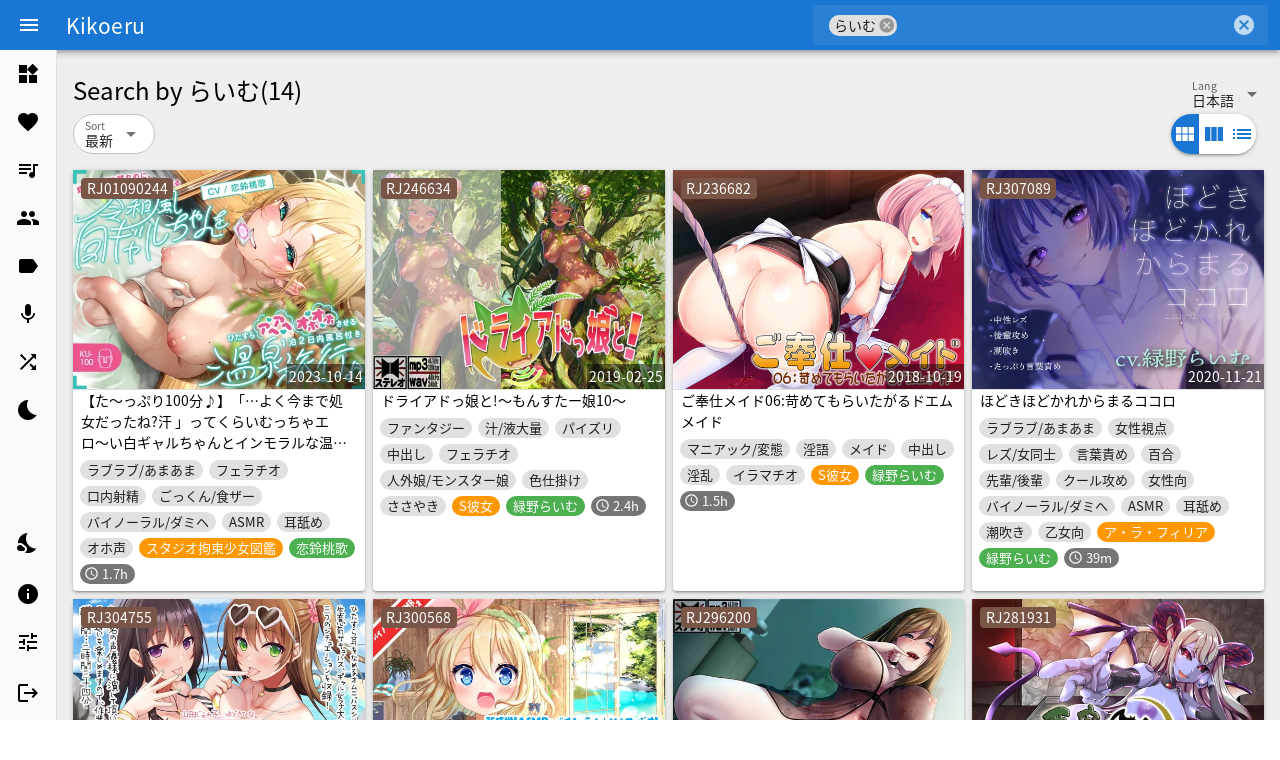

--- FILE ---
content_type: text/html; charset=utf-8
request_url: https://asmr.one/works?keyword=%E3%82%89%E3%81%84%E3%82%80
body_size: 10817
content:
<!DOCTYPE html><html lang="ja" dir="ltr"><head><base href="/"><title>Search by らいむ | Page 1 - ASMR Online</title><meta charset="utf-8"><meta name="keywords" content="asmrone, asmr one, ASMR, ASMR Online, 在线音声, 同人音声, Doujin ASMR, Japanese ASMR"><meta name="format-detection" content="telephone=no"><meta name="msapplication-tap-highlight" content="no"><meta name="viewport" content="user-scalable=no,initial-scale=1,maximum-scale=1,minimum-scale=1,width=device-width"><link rel="icon" type="image/png" href="statics/app-logo-128x128.png"><link rel="icon" type="image/png" sizes="16x16" href="statics/icons/favicon-16x16.png"><link rel="icon" type="image/png" sizes="32x32" href="statics/icons/favicon-32x32.png"><link rel="icon" type="image/png" sizes="96x96" href="statics/icons/favicon-96x96.png"><link rel="icon" type="image/ico" href="statics/icons/favicon.ico"><link rel="preconnect" href="https://fonts.gstatic.com" as="font" crossorigin=""><link rel="preconnect" href="https://api.asmr-200.com" as="fetch" crossorigin=""><style>#console-output > pre {
            white-space: pre-wrap;       /* Since CSS 2.1 */
            white-space: -moz-pre-wrap;  /* Mozilla, since 1999 */
            white-space: -pre-wrap;      /* Opera 4-6 */
            white-space: -o-pre-wrap;    /* Opera 7 */
            word-wrap: break-word;       /* Internet Explorer 5.5+ */
            padding-bottom: 2em;
        }
        #console-output > .uncaught-error {
            color: darkred;
        }

        #console-output > .debug {
            color: blue;
        }

        #console-output > .log {
            color: black;
        }

        #console-output > .info {
            color: green;
        }

        #console-output > .warn {
            color: orange;
        }

        #console-output > .error {
            color: red;
        }</style><link href="/css/app.0590bde8.css" rel="stylesheet"><link data-assets-retry-hooked="true" data-vue-meta="1" rel="canonical" href="https://www.asmr.one/works?keyword=%E3%82%89%E3%81%84%E3%82%80&amp;page=1"><meta data-vue-meta="1" property="og:site_name" content="ASMR Online"><meta data-vue-meta="1" property="og:url" content="https://www.asmr.one/works?keyword=%E3%82%89%E3%81%84%E3%82%80&amp;page=1"><meta data-vue-meta="1" property="og:type" content="website"><meta data-vue-meta="1" property="og:title" content="Search by らいむ | Page 1 - ASMR Online"><meta data-vue-meta="1" name="twitter:card" content="summary_large_image"><meta data-vue-meta="1" property="og:description" content="Listen online for free on asmr.one!

RJ01090244 【た〜っぷり100分♪】「…よく今まで処女だったね?汗 」ってくらいむっちゃエロ〜い白ギャルちゃんとインモラルな温泉旅行♪【 1泊2日内風呂付き旅館でハメまくり 】

RJ246634 ドライアドっ娘と!～もんすたー娘10～

RJ236682 ご奉仕メイド06:苛めてもらいたがるドエムメイド

RJ307089 ほどきほどかれからまるココロ

RJ304755 耳舐めざんまい4-色んなシチュでぐっぽり耳舐め

RJ300568 すらいむ屋 スライムでイヤーセラピー

RJ296200 睡眠姦11:みんかんっ(新しいお母さん)

RJ281931 青肌悪魔っ娘と! 旅に出てすぐのダンジョンで食われました ～もんすたー娘12～

RJ282076 ふたギャル☆すらいむ〜ふたなりスライムギャルに脳まで犯され、つよつよおチンポ大好きギャルに改造されちゃう催眠〜

RJ256109 実の父親にパパ活してしまうむすめ

RJ222843 私語夜話～新婚初夜04～「義理の妹と結婚して」

RJ212881 私語夜話～あね02～「あねキュバス01」

RJ122904 【耳かき音声】安眠少女 美都編 【添い寝・ささやき】

RJ105850 とろける!すらいむ～とろとろスライム娘に犯される惨めで愚かなトロい勇者サマ～
..."><meta data-vue-meta="1" property="og:image" content="https://api.asmr-200.com/api/cover/1090244.jpg?type=main"><meta data-vue-meta="1" name="twitter:image:src" content="https://api.asmr-200.com/api/cover/1090244.jpg?type=main"><meta data-vue-meta="1" name="description" content="Listen online for free on asmr.one!

RJ01090244 【た〜っぷり100分♪】「…よく今まで処女だったね?汗 」ってくらいむっちゃエロ〜い白ギャルちゃんとインモラルな温泉旅行♪【 1泊2日内風呂付き旅館でハメまくり 】

RJ246634 ドライアドっ娘と!～もんすたー娘10～

RJ236682 ご奉仕メイド06:苛めてもらいたがるドエムメイド

RJ307089 ほどきほどかれからまるココロ

RJ304755 耳舐めざんまい4-色んなシチュでぐっぽり耳舐め

RJ300568 すらいむ屋 スライムでイヤーセラピー

RJ296200 睡眠姦11:みんかんっ(新しいお母さん)

RJ281931 青肌悪魔っ娘と! 旅に出てすぐのダンジョンで食われました ～もんすたー娘12～

RJ282076 ふたギャル☆すらいむ〜ふたなりスライムギャルに脳まで犯され、つよつよおチンポ大好きギャルに改造されちゃう催眠〜

RJ256109 実の父親にパパ活してしまうむすめ

RJ222843 私語夜話～新婚初夜04～「義理の妹と結婚して」

RJ212881 私語夜話～あね02～「あねキュバス01」

RJ122904 【耳かき音声】安眠少女 美都編 【添い寝・ささやき】

RJ105850 とろける!すらいむ～とろとろスライム娘に犯される惨めで愚かなトロい勇者サマ～
..." data-vmid="description"></head><body class="desktop no-touch body--light"><noscript>We are sorry, but Kikoeru requires Javascript to work.</noscript><div id="js-loading" hidden=""><p>正在加载 JS 文件，如果你一直看到本界面，请使用 VPN</p><p>Loading JS file, if you keep seeing this screen, please contact contact#asmr.one (Replace # with @)</p><div id="console-output"><pre class="info">[INFO] fetch success /css/app.0590bde8.css {
    "retryTimes": 0,
    "failed": [],
    "succeeded": [
        "https://asmr.one/css/app.0590bde8.css"
    ]
}</pre><pre class="info">[INFO] fetch success /js/vendor.282590e7.js {
    "retryTimes": 0,
    "failed": [],
    "succeeded": [
        "https://asmr.one/js/vendor.282590e7.js"
    ]
}</pre><pre class="log">[LOG] initialize settings</pre></div></div><div id="q-app" class="ja-fonts"><div tabindex="-1" class="q-layout q-layout--standard bg-grey-3" style="min-height: 718px;"><!----><!----><header class="q-header q-layout__section--marginal shadow-4 fixed-top"><div role="toolbar" class="q-toolbar row no-wrap items-center row"><button tabindex="0" type="button" class="q-btn q-btn-item non-selectable no-outline q-mr-sm q-btn--flat q-btn--round q-btn--actionable q-focusable q-hoverable q-btn--wrap q-btn--dense" aria-label="Menu"><span class="q-focus-helper"></span><span class="q-btn__wrapper col row q-anchor--skip"><span class="q-btn__content text-center col items-center q-anchor--skip justify-center row"><i aria-hidden="true" role="img" class="q-icon notranslate material-icons" data-nosnippet="true">menu</i></span></span></button><!----><div class="gt-xs col-auto q-toolbar__title ellipsis"><a href="/" class="text-white router-link-active">
            Kikoeru
          </a></div><div class="q-space"></div><label for="f_5f696533-62e4-40b8-839b-cce439d9e1cd" class="q-field q-validation-component row no-wrap items-start overflow-auto q-select q-field--auto-height q-select--with-input q-select--with-chips q-select--multiple q-field--standout q-field--square q-field--float q-field--dense q-field--dark" dense="" square="" standout="" dark="" use-input="" use-chips="" hide-dropdown-icon="" style="max-height: 40px;"><div class="q-field__inner relative-position col self-stretch"><div tabindex="-1" class="q-field__control relative-position row no-wrap"><div class="q-field__control-container col relative-position row no-wrap q-anchor--skip"><div class="q-field__native row items-center"><div tabindex="-1" class="q-chip row inline no-wrap items-center q-ma-xs q-chip--dense q-chip--clickable cursor-pointer non-selectable q-hoverable"><div class="q-focus-helper"></div><div class="q-chip__content col row no-wrap items-center q-anchor--skip"><span class="ellipsis">らいむ</span></div><i aria-hidden="false" role="button" class="q-chip__icon q-chip__icon--remove cursor-pointer q-icon notranslate material-icons" tabindex="-1" aria-label="Remove" data-nosnippet="true">cancel</i></div><input type="search" tabindex="0" role="combobox" aria-readonly="false" aria-autocomplete="list" aria-expanded="false" aria-controls="f_5f696533-62e4-40b8-839b-cce439d9e1cd_lb" id="f_5f696533-62e4-40b8-839b-cce439d9e1cd" class="q-field__input q-placeholder col q-field__input--padding"></div></div><div class="q-field__append q-field__marginal row no-wrap items-center"><i aria-hidden="true" role="presentation" class="cursor-pointer q-icon notranslate material-icons" data-nosnippet="true">cancel</i></div></div></div></label></div><!----><!----><!----><!----></header><div class="q-drawer-container"><aside class="q-drawer q-drawer--left q-drawer--bordered q-drawer--mini fixed q-drawer--on-top" style="width: 57px; top: 50px; transform: translateX(0px);"><div class="q-drawer__content fit scroll bg-grey-1"><div class="fit q-scrollarea"><div class="q-scrollarea__container scroll relative-position fit hide-scrollbar"><div class="q-scrollarea__content absolute"><!----><div class="q-list"><a role="listitem" tabindex="0" href="/" class="q-item q-item-type row no-wrap q-item--clickable q-link cursor-pointer q-focusable q-hoverable"><div tabindex="-1" class="q-focus-helper"></div><div class="q-item__section column q-item__section--avatar q-item__section--side justify-center"><i aria-hidden="true" role="presentation" class="q-icon notranslate material-icons" data-nosnippet="true">widgets</i></div><div class="q-item__section column q-item__section--main justify-center"><div class="q-item__label text-subtitle1">
                ライブラリ
              </div></div></a><a role="listitem" tabindex="0" href="/favourites" class="q-item q-item-type row no-wrap q-item--clickable q-link cursor-pointer q-focusable q-hoverable"><div tabindex="-1" class="q-focus-helper"></div><div class="q-item__section column q-item__section--avatar q-item__section--side justify-center"><i aria-hidden="true" role="presentation" class="q-icon notranslate material-icons" data-nosnippet="true">favorite</i></div><div class="q-item__section column q-item__section--main justify-center"><div class="q-item__label text-subtitle1">
                お気に入り
              </div></div></a><a role="listitem" tabindex="0" href="/playlists" class="q-item q-item-type row no-wrap q-item--clickable q-link cursor-pointer q-focusable q-hoverable"><div tabindex="-1" class="q-focus-helper"></div><div class="q-item__section column q-item__section--avatar q-item__section--side justify-center"><i aria-hidden="true" role="presentation" class="q-icon notranslate material-icons" data-nosnippet="true">queue_music</i></div><div class="q-item__section column q-item__section--main justify-center"><div class="q-item__label text-subtitle1">
                再生リスト
              </div></div></a><a role="listitem" tabindex="0" href="/circles" class="q-item q-item-type row no-wrap q-item--clickable q-link cursor-pointer q-focusable q-hoverable"><div tabindex="-1" class="q-focus-helper"></div><div class="q-item__section column q-item__section--avatar q-item__section--side justify-center"><i aria-hidden="true" role="presentation" class="q-icon notranslate material-icons" data-nosnippet="true">group</i></div><div class="q-item__section column q-item__section--main justify-center"><div class="q-item__label text-subtitle1">
                サークル
              </div></div></a><a role="listitem" tabindex="0" href="/tags" class="q-item q-item-type row no-wrap q-item--clickable q-link cursor-pointer q-focusable q-hoverable"><div tabindex="-1" class="q-focus-helper"></div><div class="q-item__section column q-item__section--avatar q-item__section--side justify-center"><i aria-hidden="true" role="presentation" class="q-icon notranslate material-icons" data-nosnippet="true">label</i></div><div class="q-item__section column q-item__section--main justify-center"><div class="q-item__label text-subtitle1">
                タグ
              </div></div></a><a role="listitem" tabindex="0" href="/vas" class="q-item q-item-type row no-wrap q-item--clickable q-link cursor-pointer q-focusable q-hoverable"><div tabindex="-1" class="q-focus-helper"></div><div class="q-item__section column q-item__section--avatar q-item__section--side justify-center"><i aria-hidden="true" role="presentation" class="q-icon notranslate material-icons" data-nosnippet="true">mic</i></div><div class="q-item__section column q-item__section--main justify-center"><div class="q-item__label text-subtitle1">
                声優
              </div></div></a><div role="listitem" tabindex="0" class="q-item q-item-type row no-wrap q-item--clickable q-link cursor-pointer q-focusable q-hoverable"><div tabindex="-1" class="q-focus-helper"></div><div class="q-item__section column q-item__section--avatar q-item__section--side justify-center"><i aria-hidden="true" role="presentation" class="q-icon notranslate material-icons" data-nosnippet="true">shuffle</i></div><div class="q-item__section column q-item__section--main justify-center"><div class="q-item__label text-subtitle1">
                ランダム
              </div></div></div><div role="listitem" tabindex="0" class="q-item q-item-type row no-wrap q-item--clickable q-link cursor-pointer q-focusable q-hoverable"><div tabindex="-1" class="q-focus-helper"></div><div class="q-item__section column q-item__section--avatar q-item__section--side justify-center"><i aria-hidden="true" role="presentation" class="q-icon notranslate material-icons" data-nosnippet="true">bedtime</i></div><div class="q-item__section column q-item__section--main justify-center"><div class="q-item__label text-subtitle1">
                スリープモード
              </div></div></div></div><div class="q-list"><div role="listitem" class="q-item q-item-type row no-wrap" style="height: 54px;"><div class="q-item__section column q-item__section--avatar q-item__section--side justify-center"><i aria-hidden="true" role="presentation" class="q-icon notranslate material-icons" data-nosnippet="true">nights_stay</i></div><div class="q-item__section column q-item__section--main justify-center"><div class="q-item__label text-subtitle1">
                ダークモード
              </div><div class="q-item__label q-item__label--caption text-caption" style="overflow: hidden; display: -webkit-box; -webkit-box-orient: vertical; -webkit-line-clamp: 2;">
                Off
              </div></div><div class="q-item__section column q-item__section--side justify-center"><div tabindex="0" role="switch" aria-checked="false" class="q-toggle cursor-pointer no-outline row inline no-wrap items-center q-toggle--dense"><div aria-hidden="true" class="q-toggle__inner relative-position non-selectable q-toggle__inner--falsy"><input type="checkbox" class="hidden q-toggle__native absolute q-ma-none q-pa-none"><div class="q-toggle__track"></div><div class="q-toggle__thumb absolute flex flex-center no-wrap"></div></div><span tabindex="-1" class="no-outline"></span></div></div></div><a role="listitem" tabindex="0" href="/about" class="q-item q-item-type row no-wrap q-item--clickable q-link cursor-pointer q-focusable q-hoverable"><div tabindex="-1" class="q-focus-helper"></div><div class="q-item__section column q-item__section--avatar q-item__section--side justify-center"><i aria-hidden="true" role="presentation" class="q-icon notranslate material-icons" data-nosnippet="true">info</i></div><div class="q-item__section column q-item__section--main justify-center"><div class="q-item__label text-subtitle1">
                About
              </div></div></a><a role="listitem" tabindex="0" href="/settings" class="q-item q-item-type row no-wrap q-item--clickable q-link cursor-pointer q-focusable q-hoverable"><div tabindex="-1" class="q-focus-helper"></div><div class="q-item__section column q-item__section--avatar q-item__section--side justify-center"><i aria-hidden="true" role="presentation" class="q-icon notranslate material-icons" data-nosnippet="true">tune</i></div><div class="q-item__section column q-item__section--main justify-center"><div class="q-item__label text-subtitle1">
                設定
              </div></div></a><div role="listitem" tabindex="0" class="q-item q-item-type row no-wrap q-item--clickable q-link cursor-pointer q-focusable q-hoverable" id="logout" style="height: 54px;"><div tabindex="-1" class="q-focus-helper"></div><div class="q-item__section column q-item__section--avatar q-item__section--side justify-center"><i aria-hidden="true" role="presentation" class="q-icon notranslate material-icons" data-nosnippet="true">logout</i></div><div class="q-item__section column q-item__section--main justify-center"><div class="q-item__label text-subtitle1">
                ログアウト
              </div><div class="q-item__label q-item__label--caption text-caption" style="overflow: hidden; display: -webkit-box; -webkit-box-orient: vertical; -webkit-line-clamp: 2;">guest</div></div></div><div role="listitem" tabindex="0" class="q-item q-item-type row no-wrap q-item--clickable q-link cursor-pointer q-focusable q-hoverable" id="login" style="display: none;"><div tabindex="-1" class="q-focus-helper"></div><div class="q-item__section column q-item__section--avatar q-item__section--side justify-center"><i aria-hidden="true" role="presentation" class="q-icon notranslate material-icons" data-nosnippet="true">person_add</i></div><div class="q-item__section column q-item__section--main justify-center"><div class="q-item__label text-subtitle1">
                登録 / ログイン
              </div></div></div></div></div><!----><!----></div><!----><div aria-hidden="true" class="q-scrollarea__bar q-scrollarea__bar--v absolute-right q-scrollarea__bar--invisible"></div><div aria-hidden="true" class="q-scrollarea__bar q-scrollarea__bar--h absolute-bottom q-scrollarea__bar--invisible"></div><div aria-hidden="true" class="q-scrollarea__thumb q-scrollarea__thumb--v absolute-right q-scrollarea__thumb--invisible" style="top: 0px; height: 668px;"></div><div aria-hidden="true" class="q-scrollarea__thumb q-scrollarea__thumb--h absolute-bottom q-scrollarea__thumb--invisible" style="left: 0px; width: 56px;"></div></div></div></aside></div><!----><!----><div class="q-page-container" style="padding-top: 50px; padding-left: 57px; padding-bottom: 0px;"><div><!----><!----><div class="q-pt-lg q-px-md text-h5 text-weight-regular flex"><h1 class="text-h5 q-mb-none text-black">
      Search by

      <span class="inline-block">
        らいむ
      </span></h1><span style="">
        (14)
    </span><div class="q-space"></div><label for="f_25ecd1a9-c644-4623-9028-7699df871d9b" class="q-field q-validation-component row no-wrap items-start col-auto q-select q-field--auto-height q-select--without-input q-select--without-chips q-select--single q-field--borderless q-field--float q-field--labeled q-field--dense"><div class="q-field__inner relative-position col self-stretch"><div tabindex="-1" class="q-field__control relative-position row no-wrap"><div class="q-field__control-container col relative-position row no-wrap q-anchor--skip"><div class="q-field__native row items-center"><span>日本語</span><input id="f_25ecd1a9-c644-4623-9028-7699df871d9b" readonly="readonly" tabindex="0" role="combobox" aria-label="Lang" aria-readonly="false" aria-autocomplete="none" aria-expanded="false" aria-controls="f_25ecd1a9-c644-4623-9028-7699df871d9b_lb" class="q-select__focus-target"></div><div class="q-field__label no-pointer-events absolute ellipsis">Lang</div></div><div class="q-field__append q-field__marginal row no-wrap items-center q-anchor--skip"><i aria-hidden="true" role="presentation" class="q-select__dropdown-icon q-icon notranslate material-icons" data-nosnippet="true">arrow_drop_down</i></div><!----></div></div></label></div><div class="row justify-center q-mx-md"><main class="q-page col" style="min-height: calc((100vh - 50px) - 100px);"><div class="row justify-between q-mb-md q-mr-sm"><label for="f_662eb556-4bc4-412e-ae12-ba22aba36035" class="q-field q-validation-component row no-wrap items-start col-auto q-select q-field--auto-height q-select--without-input q-select--without-chips q-select--single q-field--outlined q-field--rounded q-field--float q-field--labeled q-field--dense"><div class="q-field__inner relative-position col self-stretch"><div tabindex="-1" class="q-field__control relative-position row no-wrap bg-white"><div class="q-field__control-container col relative-position row no-wrap q-anchor--skip"><div class="q-field__native row items-center"><span>最新</span><input id="f_662eb556-4bc4-412e-ae12-ba22aba36035" readonly="readonly" tabindex="0" role="combobox" aria-label="Sort" aria-readonly="false" aria-autocomplete="none" aria-expanded="false" aria-controls="f_662eb556-4bc4-412e-ae12-ba22aba36035_lb" class="q-select__focus-target"></div><div class="q-field__label no-pointer-events absolute ellipsis">Sort</div></div><div class="q-field__append q-field__marginal row no-wrap items-center q-anchor--skip"><i aria-hidden="true" role="presentation" class="q-select__dropdown-icon q-icon notranslate material-icons" data-nosnippet="true">arrow_drop_down</i></div><!----></div></div></label><!----><div class="q-btn-group row no-wrap q-btn-group--spread q-btn-toggle col-auto q-btn-group--rounded" style="width: 85px;"><button tabindex="0" type="button" class="q-btn q-btn-item non-selectable no-outline q-btn--standard q-btn--rectangle q-btn--rounded bg-primary text-white q-btn--actionable q-focusable q-hoverable q-btn--wrap q-btn--dense" aria-pressed="true"><span class="q-focus-helper"></span><span class="q-btn__wrapper col row q-anchor--skip"><span class="q-btn__content text-center col items-center q-anchor--skip justify-center row"><i aria-hidden="true" role="img" class="q-icon notranslate material-icons" data-nosnippet="true">view_module</i></span></span></button><button tabindex="0" type="button" class="q-btn q-btn-item non-selectable no-outline q-btn--standard q-btn--rectangle q-btn--rounded bg-white text-primary q-btn--actionable q-focusable q-hoverable q-btn--wrap q-btn--dense" aria-pressed="false"><span class="q-focus-helper"></span><span class="q-btn__wrapper col row q-anchor--skip"><span class="q-btn__content text-center col items-center q-anchor--skip justify-center row"><i aria-hidden="true" role="img" class="q-icon notranslate material-icons" data-nosnippet="true">view_column</i></span></span></button><button tabindex="0" type="button" class="q-btn q-btn-item non-selectable no-outline q-btn--standard q-btn--rectangle q-btn--rounded bg-white text-primary q-btn--actionable q-focusable q-hoverable q-btn--wrap q-btn--dense" aria-pressed="false"><span class="q-focus-helper"></span><span class="q-btn__wrapper col row q-anchor--skip"><span class="q-btn__content text-center col items-center q-anchor--skip justify-center row"><i aria-hidden="true" role="img" class="q-icon notranslate material-icons" data-nosnippet="true">list</i></span></span></button></div></div><div class="row q-col-gutter-x-sm q-col-gutter-y-sm"><div id="RJ01090244" class="col-xs-6 col-sm-4 col-md-3 col-lg-2 col-xl-2"><div class="q-intersection fit work-card-intersection" style="min-height: 200px;"><div><div class="fit q-card"><a href="/work/RJ01090244" class=""><a href="/work/RJ01090244" class=""><div role="img" aria-label="Cover of 【た〜っぷり100分♪】「…よく今まで処女だったね?汗 」ってくらいむっちゃエロ〜い白ギャルちゃんとインモラルな温泉旅行♪【 1泊2日内風呂付き旅館でハメまくり 】" class="q-img overflow-hidden q-img--menu" style="max-width: 560px;"><div style="padding-bottom: 75%;"></div><div class="q-img__image absolute-full" style="background-size: cover; background-position: 50% 50%; background-image: url(&quot;https://api.asmr-200.com/api/cover/1090244.jpg?type=main&quot;);"><img alt="Cover of 【た〜っぷり100分♪】「…よく今まで処女だったね?汗 」ってくらいむっちゃエロ〜い白ギャルちゃんとインモラルな温泉旅行♪【 1泊2日内風呂付き旅館でハメまくり 】" src="https://api.asmr-200.com/api/cover/1090244.jpg?type=main" aria-hidden="true" class="absolute-full fit"></div><div class="q-img__content absolute-full"><div class="absolute-top-left transparent" style="padding: 0px;"><div class="q-chip row inline no-wrap items-center q-ma-sm bg-brown text-white q-chip--colored q-chip--dense q-chip--square"><div class="q-chip__content col row no-wrap items-center q-anchor--skip">
            RJ01090244
          </div></div></div><div class="absolute-bottom-right" style="padding: 2px;">
          2023-10-14
        </div></div></div></a></a><hr aria-orientation="horizontal" class="q-separator q-separator q-separator--horizontal"><div><div class="q-mx-sm text-weight-medium ellipsis-3-lines"><a href="/work/RJ01090244" class="" style="color: inherit;">
          【た〜っぷり100分♪】「…よく今まで処女だったね?汗 」ってくらいむっちゃエロ〜い白ギャルちゃんとインモラルな温泉旅行♪【 1泊2日内風呂付き旅館でハメまくり 】
        </a></div><div class="q-ma-xs"><a data-v-a44dd3d2="" href="/works?keyword=%E3%83%A9%E3%83%96%E3%83%A9%E3%83%96%2F%E3%81%82%E3%81%BE%E3%81%82%E3%81%BE" class="router-link-active"><div class="q-chip row inline no-wrap items-center chip shadow-0 text-weight-medium" style="font-size: 10px;"><div class="q-chip__content col row no-wrap items-center q-anchor--skip"><span class="chip-content">
              ラブラブ/あまあま
            </span></div></div></a><a data-v-a44dd3d2="" href="/works?keyword=%E3%83%95%E3%82%A7%E3%83%A9%E3%83%81%E3%82%AA" class="router-link-active"><div class="q-chip row inline no-wrap items-center chip shadow-0 text-weight-medium" style="font-size: 10px;"><div class="q-chip__content col row no-wrap items-center q-anchor--skip"><span class="chip-content">
              フェラチオ
            </span></div></div></a><a data-v-a44dd3d2="" href="/works?keyword=%E5%8F%A3%E5%86%85%E5%B0%84%E7%B2%BE" class="router-link-active"><div class="q-chip row inline no-wrap items-center chip shadow-0 text-weight-medium" style="font-size: 10px;"><div class="q-chip__content col row no-wrap items-center q-anchor--skip"><span class="chip-content">
              口内射精
            </span></div></div></a><a data-v-a44dd3d2="" href="/works?keyword=%E3%81%94%E3%81%A3%E3%81%8F%E3%82%93%2F%E9%A3%9F%E3%82%B6%E3%83%BC" class="router-link-active"><div class="q-chip row inline no-wrap items-center chip shadow-0 text-weight-medium" style="font-size: 10px;"><div class="q-chip__content col row no-wrap items-center q-anchor--skip"><span class="chip-content">
              ごっくん/食ザー
            </span></div></div></a><a data-v-a44dd3d2="" href="/works?keyword=%E3%83%90%E3%82%A4%E3%83%8E%E3%83%BC%E3%83%A9%E3%83%AB%2F%E3%83%80%E3%83%9F%E3%83%98" class="router-link-active"><div class="q-chip row inline no-wrap items-center chip shadow-0 text-weight-medium" style="font-size: 10px;"><div class="q-chip__content col row no-wrap items-center q-anchor--skip"><span class="chip-content">
              バイノーラル/ダミヘ
            </span></div></div></a><a data-v-a44dd3d2="" href="/works?keyword=ASMR" class="router-link-active"><div class="q-chip row inline no-wrap items-center chip shadow-0 text-weight-medium" style="font-size: 10px;"><div class="q-chip__content col row no-wrap items-center q-anchor--skip"><span class="chip-content">
              ASMR
            </span></div></div></a><a data-v-a44dd3d2="" href="/works?keyword=%E8%80%B3%E8%88%90%E3%82%81" class="router-link-active"><div class="q-chip row inline no-wrap items-center chip shadow-0 text-weight-medium" style="font-size: 10px;"><div class="q-chip__content col row no-wrap items-center q-anchor--skip"><span class="chip-content">
              耳舐め
            </span></div></div></a><a data-v-a44dd3d2="" href="/works?keyword=%E3%82%AA%E3%83%9B%E5%A3%B0" class="router-link-active"><div class="q-chip row inline no-wrap items-center chip shadow-0 text-weight-medium" style="font-size: 10px;"><div class="q-chip__content col row no-wrap items-center q-anchor--skip"><span class="chip-content">
              オホ声
            </span></div></div></a><a data-v-a44dd3d2="" href="/works?keyword=%E3%82%B9%E3%82%BF%E3%82%B8%E3%82%AA%E6%8B%98%E6%9D%9F%E5%B0%91%E5%A5%B3%E5%9B%B3%E9%91%91" class="router-link-active" style="display: inline;"><div class="q-chip row inline no-wrap items-center chip shadow-0 text-weight-medium bg-orange text-white" style="font-size: 10px;"><div class="q-chip__content col row no-wrap items-center q-anchor--skip"><span class="chip-content ellipsis">
              スタジオ拘束少女図鑑
            </span></div></div></a><a data-v-a44dd3d2="" href="/works?keyword=%E6%81%8B%E9%88%B4%E6%A1%83%E6%AD%8C" class="router-link-active"><div class="q-chip row inline no-wrap items-center chip shadow-0 text-weight-medium bg-green text-white q-chip--colored" style="font-size: 10px;"><div class="q-chip__content col row no-wrap items-center q-anchor--skip"><span class="chip-content">
              恋鈴桃歌
            </span></div></div></a><div class="q-chip row inline no-wrap items-center chip shadow-0 text-weight-medium bg-grey-7 text-white q-chip--colored" style="font-size: 10px;"><i aria-hidden="true" role="presentation" class="q-chip__icon q-chip__icon--left q-icon notranslate material-icons" data-nosnippet="true">schedule</i><div class="q-chip__content col row no-wrap items-center q-anchor--skip"><span class="chip-content">
            1.7h
          </span></div></div><!----></div></div></div></div></div></div><div id="RJ246634" class="col-xs-6 col-sm-4 col-md-3 col-lg-2 col-xl-2"><div class="q-intersection fit work-card-intersection" style="min-height: 200px;"><div><div class="fit q-card"><a href="/work/RJ246634" class=""><a href="/work/RJ246634" class=""><div role="img" aria-label="Cover of ドライアドっ娘と!～もんすたー娘10～" class="q-img overflow-hidden q-img--menu" style="max-width: 560px;"><div style="padding-bottom: 75%;"></div><div class="q-img__image absolute-full" style="background-size: cover; background-position: 50% 50%; background-image: url(&quot;https://api.asmr-200.com/api/cover/246634.jpg?type=main&quot;);"><img alt="Cover of ドライアドっ娘と!～もんすたー娘10～" src="https://api.asmr-200.com/api/cover/246634.jpg?type=main" aria-hidden="true" class="absolute-full fit"></div><div class="q-img__content absolute-full"><div class="absolute-top-left transparent" style="padding: 0px;"><div class="q-chip row inline no-wrap items-center q-ma-sm bg-brown text-white q-chip--colored q-chip--dense q-chip--square"><div class="q-chip__content col row no-wrap items-center q-anchor--skip">
            RJ246634
          </div></div></div><div class="absolute-bottom-right" style="padding: 2px;">
          2019-02-25
        </div></div></div></a></a><hr aria-orientation="horizontal" class="q-separator q-separator q-separator--horizontal"><div><div class="q-mx-sm text-weight-medium ellipsis-3-lines"><a href="/work/RJ246634" class="" style="color: inherit;">
          ドライアドっ娘と!～もんすたー娘10～
        </a></div><div class="q-ma-xs"><a data-v-a44dd3d2="" href="/works?keyword=%E3%83%95%E3%82%A1%E3%83%B3%E3%82%BF%E3%82%B8%E3%83%BC" class="router-link-active"><div class="q-chip row inline no-wrap items-center chip shadow-0 text-weight-medium" style="font-size: 10px;"><div class="q-chip__content col row no-wrap items-center q-anchor--skip"><span class="chip-content">
              ファンタジー
            </span></div></div></a><a data-v-a44dd3d2="" href="/works?keyword=%E6%B1%81%2F%E6%B6%B2%E5%A4%A7%E9%87%8F" class="router-link-active"><div class="q-chip row inline no-wrap items-center chip shadow-0 text-weight-medium" style="font-size: 10px;"><div class="q-chip__content col row no-wrap items-center q-anchor--skip"><span class="chip-content">
              汁/液大量
            </span></div></div></a><a data-v-a44dd3d2="" href="/works?keyword=%E3%83%91%E3%82%A4%E3%82%BA%E3%83%AA" class="router-link-active"><div class="q-chip row inline no-wrap items-center chip shadow-0 text-weight-medium" style="font-size: 10px;"><div class="q-chip__content col row no-wrap items-center q-anchor--skip"><span class="chip-content">
              パイズリ
            </span></div></div></a><a data-v-a44dd3d2="" href="/works?keyword=%E4%B8%AD%E5%87%BA%E3%81%97" class="router-link-active"><div class="q-chip row inline no-wrap items-center chip shadow-0 text-weight-medium" style="font-size: 10px;"><div class="q-chip__content col row no-wrap items-center q-anchor--skip"><span class="chip-content">
              中出し
            </span></div></div></a><a data-v-a44dd3d2="" href="/works?keyword=%E3%83%95%E3%82%A7%E3%83%A9%E3%83%81%E3%82%AA" class="router-link-active"><div class="q-chip row inline no-wrap items-center chip shadow-0 text-weight-medium" style="font-size: 10px;"><div class="q-chip__content col row no-wrap items-center q-anchor--skip"><span class="chip-content">
              フェラチオ
            </span></div></div></a><a data-v-a44dd3d2="" href="/works?keyword=%E4%BA%BA%E5%A4%96%E5%A8%98%2F%E3%83%A2%E3%83%B3%E3%82%B9%E3%82%BF%E3%83%BC%E5%A8%98" class="router-link-active"><div class="q-chip row inline no-wrap items-center chip shadow-0 text-weight-medium" style="font-size: 10px;"><div class="q-chip__content col row no-wrap items-center q-anchor--skip"><span class="chip-content">
              人外娘/モンスター娘
            </span></div></div></a><a data-v-a44dd3d2="" href="/works?keyword=%E8%89%B2%E4%BB%95%E6%8E%9B%E3%81%91" class="router-link-active"><div class="q-chip row inline no-wrap items-center chip shadow-0 text-weight-medium" style="font-size: 10px;"><div class="q-chip__content col row no-wrap items-center q-anchor--skip"><span class="chip-content">
              色仕掛け
            </span></div></div></a><a data-v-a44dd3d2="" href="/works?keyword=%E3%81%95%E3%81%95%E3%82%84%E3%81%8D" class="router-link-active"><div class="q-chip row inline no-wrap items-center chip shadow-0 text-weight-medium" style="font-size: 10px;"><div class="q-chip__content col row no-wrap items-center q-anchor--skip"><span class="chip-content">
              ささやき
            </span></div></div></a><a data-v-a44dd3d2="" href="/works?keyword=S%E5%BD%BC%E5%A5%B3" class="router-link-active" style="display: inline;"><div class="q-chip row inline no-wrap items-center chip shadow-0 text-weight-medium bg-orange text-white" style="font-size: 10px;"><div class="q-chip__content col row no-wrap items-center q-anchor--skip"><span class="chip-content ellipsis">
              S彼女
            </span></div></div></a><a data-v-a44dd3d2="" href="/works?keyword=%E7%B7%91%E9%87%8E%E3%82%89%E3%81%84%E3%82%80" class="router-link-active"><div class="q-chip row inline no-wrap items-center chip shadow-0 text-weight-medium bg-green text-white q-chip--colored" style="font-size: 10px;"><div class="q-chip__content col row no-wrap items-center q-anchor--skip"><span class="chip-content">
              緑野らいむ
            </span></div></div></a><div class="q-chip row inline no-wrap items-center chip shadow-0 text-weight-medium bg-grey-7 text-white q-chip--colored" style="font-size: 10px;"><i aria-hidden="true" role="presentation" class="q-chip__icon q-chip__icon--left q-icon notranslate material-icons" data-nosnippet="true">schedule</i><div class="q-chip__content col row no-wrap items-center q-anchor--skip"><span class="chip-content">
            2.4h
          </span></div></div><!----></div></div></div></div></div></div><div id="RJ236682" class="col-xs-6 col-sm-4 col-md-3 col-lg-2 col-xl-2"><div class="q-intersection fit work-card-intersection" style="min-height: 200px;"><div><div class="fit q-card"><a href="/work/RJ236682" class=""><a href="/work/RJ236682" class=""><div role="img" aria-label="Cover of ご奉仕メイド06:苛めてもらいたがるドエムメイド" class="q-img overflow-hidden q-img--menu" style="max-width: 560px;"><div style="padding-bottom: 75%;"></div><div class="q-img__image absolute-full" style="background-size: cover; background-position: 50% 50%; background-image: url(&quot;https://api.asmr-200.com/api/cover/236682.jpg?type=main&quot;);"><img alt="Cover of ご奉仕メイド06:苛めてもらいたがるドエムメイド" src="https://api.asmr-200.com/api/cover/236682.jpg?type=main" aria-hidden="true" class="absolute-full fit"></div><div class="q-img__content absolute-full"><div class="absolute-top-left transparent" style="padding: 0px;"><div class="q-chip row inline no-wrap items-center q-ma-sm bg-brown text-white q-chip--colored q-chip--dense q-chip--square"><div class="q-chip__content col row no-wrap items-center q-anchor--skip">
            RJ236682
          </div></div></div><div class="absolute-bottom-right" style="padding: 2px;">
          2018-10-19
        </div></div></div></a></a><hr aria-orientation="horizontal" class="q-separator q-separator q-separator--horizontal"><div><div class="q-mx-sm text-weight-medium ellipsis-3-lines"><a href="/work/RJ236682" class="" style="color: inherit;">
          ご奉仕メイド06:苛めてもらいたがるドエムメイド
        </a></div><div class="q-ma-xs"><a data-v-a44dd3d2="" href="/works?keyword=%E3%83%9E%E3%83%8B%E3%82%A2%E3%83%83%E3%82%AF%2F%E5%A4%89%E6%85%8B" class="router-link-active"><div class="q-chip row inline no-wrap items-center chip shadow-0 text-weight-medium" style="font-size: 10px;"><div class="q-chip__content col row no-wrap items-center q-anchor--skip"><span class="chip-content">
              マニアック/変態
            </span></div></div></a><a data-v-a44dd3d2="" href="/works?keyword=%E6%B7%AB%E8%AA%9E" class="router-link-active"><div class="q-chip row inline no-wrap items-center chip shadow-0 text-weight-medium" style="font-size: 10px;"><div class="q-chip__content col row no-wrap items-center q-anchor--skip"><span class="chip-content">
              淫語
            </span></div></div></a><a data-v-a44dd3d2="" href="/works?keyword=%E3%83%A1%E3%82%A4%E3%83%89" class="router-link-active"><div class="q-chip row inline no-wrap items-center chip shadow-0 text-weight-medium" style="font-size: 10px;"><div class="q-chip__content col row no-wrap items-center q-anchor--skip"><span class="chip-content">
              メイド
            </span></div></div></a><a data-v-a44dd3d2="" href="/works?keyword=%E4%B8%AD%E5%87%BA%E3%81%97" class="router-link-active"><div class="q-chip row inline no-wrap items-center chip shadow-0 text-weight-medium" style="font-size: 10px;"><div class="q-chip__content col row no-wrap items-center q-anchor--skip"><span class="chip-content">
              中出し
            </span></div></div></a><a data-v-a44dd3d2="" href="/works?keyword=%E6%B7%AB%E4%B9%B1" class="router-link-active"><div class="q-chip row inline no-wrap items-center chip shadow-0 text-weight-medium" style="font-size: 10px;"><div class="q-chip__content col row no-wrap items-center q-anchor--skip"><span class="chip-content">
              淫乱
            </span></div></div></a><a data-v-a44dd3d2="" href="/works?keyword=%E3%82%A4%E3%83%A9%E3%83%9E%E3%83%81%E3%82%AA" class="router-link-active"><div class="q-chip row inline no-wrap items-center chip shadow-0 text-weight-medium" style="font-size: 10px;"><div class="q-chip__content col row no-wrap items-center q-anchor--skip"><span class="chip-content">
              イラマチオ
            </span></div></div></a><a data-v-a44dd3d2="" href="/works?keyword=S%E5%BD%BC%E5%A5%B3" class="router-link-active" style="display: inline;"><div class="q-chip row inline no-wrap items-center chip shadow-0 text-weight-medium bg-orange text-white" style="font-size: 10px;"><div class="q-chip__content col row no-wrap items-center q-anchor--skip"><span class="chip-content ellipsis">
              S彼女
            </span></div></div></a><a data-v-a44dd3d2="" href="/works?keyword=%E7%B7%91%E9%87%8E%E3%82%89%E3%81%84%E3%82%80" class="router-link-active"><div class="q-chip row inline no-wrap items-center chip shadow-0 text-weight-medium bg-green text-white q-chip--colored" style="font-size: 10px;"><div class="q-chip__content col row no-wrap items-center q-anchor--skip"><span class="chip-content">
              緑野らいむ
            </span></div></div></a><div class="q-chip row inline no-wrap items-center chip shadow-0 text-weight-medium bg-grey-7 text-white q-chip--colored" style="font-size: 10px;"><i aria-hidden="true" role="presentation" class="q-chip__icon q-chip__icon--left q-icon notranslate material-icons" data-nosnippet="true">schedule</i><div class="q-chip__content col row no-wrap items-center q-anchor--skip"><span class="chip-content">
            1.5h
          </span></div></div><!----></div></div></div></div></div></div><div id="RJ307089" class="col-xs-6 col-sm-4 col-md-3 col-lg-2 col-xl-2"><div class="q-intersection fit work-card-intersection" style="min-height: 200px;"><div><div class="fit q-card"><a href="/work/RJ307089" class=""><a href="/work/RJ307089" class=""><div role="img" aria-label="Cover of ほどきほどかれからまるココロ" class="q-img overflow-hidden q-img--menu" style="max-width: 560px;"><div style="padding-bottom: 75%;"></div><div class="q-img__image absolute-full" style="background-size: cover; background-position: 50% 50%; background-image: url(&quot;https://api.asmr-200.com/api/cover/307089.jpg?type=main&quot;);"><img alt="Cover of ほどきほどかれからまるココロ" src="https://api.asmr-200.com/api/cover/307089.jpg?type=main" aria-hidden="true" class="absolute-full fit"></div><div class="q-img__content absolute-full"><div class="absolute-top-left transparent" style="padding: 0px;"><div class="q-chip row inline no-wrap items-center q-ma-sm bg-brown text-white q-chip--colored q-chip--dense q-chip--square"><div class="q-chip__content col row no-wrap items-center q-anchor--skip">
            RJ307089
          </div></div></div><div class="absolute-bottom-right" style="padding: 2px;">
          2020-11-21
        </div></div></div></a></a><hr aria-orientation="horizontal" class="q-separator q-separator q-separator--horizontal"><div><div class="q-mx-sm text-weight-medium ellipsis-3-lines"><a href="/work/RJ307089" class="" style="color: inherit;">
          ほどきほどかれからまるココロ
        </a></div><div class="q-ma-xs"><a data-v-a44dd3d2="" href="/works?keyword=%E3%83%A9%E3%83%96%E3%83%A9%E3%83%96%2F%E3%81%82%E3%81%BE%E3%81%82%E3%81%BE" class="router-link-active"><div class="q-chip row inline no-wrap items-center chip shadow-0 text-weight-medium" style="font-size: 10px;"><div class="q-chip__content col row no-wrap items-center q-anchor--skip"><span class="chip-content">
              ラブラブ/あまあま
            </span></div></div></a><a data-v-a44dd3d2="" href="/works?keyword=%E5%A5%B3%E6%80%A7%E8%A6%96%E7%82%B9" class="router-link-active"><div class="q-chip row inline no-wrap items-center chip shadow-0 text-weight-medium" style="font-size: 10px;"><div class="q-chip__content col row no-wrap items-center q-anchor--skip"><span class="chip-content">
              女性視点
            </span></div></div></a><a data-v-a44dd3d2="" href="/works?keyword=%E3%83%AC%E3%82%BA%2F%E5%A5%B3%E5%90%8C%E5%A3%AB" class="router-link-active"><div class="q-chip row inline no-wrap items-center chip shadow-0 text-weight-medium" style="font-size: 10px;"><div class="q-chip__content col row no-wrap items-center q-anchor--skip"><span class="chip-content">
              レズ/女同士
            </span></div></div></a><a data-v-a44dd3d2="" href="/works?keyword=%E8%A8%80%E8%91%89%E8%B2%AC%E3%82%81" class="router-link-active"><div class="q-chip row inline no-wrap items-center chip shadow-0 text-weight-medium" style="font-size: 10px;"><div class="q-chip__content col row no-wrap items-center q-anchor--skip"><span class="chip-content">
              言葉責め
            </span></div></div></a><a data-v-a44dd3d2="" href="/works?keyword=%E7%99%BE%E5%90%88" class="router-link-active"><div class="q-chip row inline no-wrap items-center chip shadow-0 text-weight-medium" style="font-size: 10px;"><div class="q-chip__content col row no-wrap items-center q-anchor--skip"><span class="chip-content">
              百合
            </span></div></div></a><a data-v-a44dd3d2="" href="/works?keyword=%E5%85%88%E8%BC%A9%2F%E5%BE%8C%E8%BC%A9" class="router-link-active"><div class="q-chip row inline no-wrap items-center chip shadow-0 text-weight-medium" style="font-size: 10px;"><div class="q-chip__content col row no-wrap items-center q-anchor--skip"><span class="chip-content">
              先輩/後輩
            </span></div></div></a><a data-v-a44dd3d2="" href="/works?keyword=%E3%82%AF%E3%83%BC%E3%83%AB%E6%94%BB%E3%82%81" class="router-link-active"><div class="q-chip row inline no-wrap items-center chip shadow-0 text-weight-medium" style="font-size: 10px;"><div class="q-chip__content col row no-wrap items-center q-anchor--skip"><span class="chip-content">
              クール攻め
            </span></div></div></a><a data-v-a44dd3d2="" href="/works?keyword=%E5%A5%B3%E6%80%A7%E5%90%91" class="router-link-active"><div class="q-chip row inline no-wrap items-center chip shadow-0 text-weight-medium" style="font-size: 10px;"><div class="q-chip__content col row no-wrap items-center q-anchor--skip"><span class="chip-content">
              女性向
            </span></div></div></a><a data-v-a44dd3d2="" href="/works?keyword=%E3%83%90%E3%82%A4%E3%83%8E%E3%83%BC%E3%83%A9%E3%83%AB%2F%E3%83%80%E3%83%9F%E3%83%98" class="router-link-active"><div class="q-chip row inline no-wrap items-center chip shadow-0 text-weight-medium" style="font-size: 10px;"><div class="q-chip__content col row no-wrap items-center q-anchor--skip"><span class="chip-content">
              バイノーラル/ダミヘ
            </span></div></div></a><a data-v-a44dd3d2="" href="/works?keyword=ASMR" class="router-link-active"><div class="q-chip row inline no-wrap items-center chip shadow-0 text-weight-medium" style="font-size: 10px;"><div class="q-chip__content col row no-wrap items-center q-anchor--skip"><span class="chip-content">
              ASMR
            </span></div></div></a><a data-v-a44dd3d2="" href="/works?keyword=%E8%80%B3%E8%88%90%E3%82%81" class="router-link-active"><div class="q-chip row inline no-wrap items-center chip shadow-0 text-weight-medium" style="font-size: 10px;"><div class="q-chip__content col row no-wrap items-center q-anchor--skip"><span class="chip-content">
              耳舐め
            </span></div></div></a><a data-v-a44dd3d2="" href="/works?keyword=%E6%BD%AE%E5%90%B9%E3%81%8D" class="router-link-active"><div class="q-chip row inline no-wrap items-center chip shadow-0 text-weight-medium" style="font-size: 10px;"><div class="q-chip__content col row no-wrap items-center q-anchor--skip"><span class="chip-content">
              潮吹き
            </span></div></div></a><a data-v-a44dd3d2="" href="/works?keyword=%E4%B9%99%E5%A5%B3%E5%90%91" class="router-link-active"><div class="q-chip row inline no-wrap items-center chip shadow-0 text-weight-medium" style="font-size: 10px;"><div class="q-chip__content col row no-wrap items-center q-anchor--skip"><span class="chip-content">
              乙女向
            </span></div></div></a><a data-v-a44dd3d2="" href="/works?keyword=%E3%82%A2%E3%83%BB%E3%83%A9%E3%83%BB%E3%83%95%E3%82%A3%E3%83%AA%E3%82%A2" class="router-link-active" style="display: inline;"><div class="q-chip row inline no-wrap items-center chip shadow-0 text-weight-medium bg-orange text-white" style="font-size: 10px;"><div class="q-chip__content col row no-wrap items-center q-anchor--skip"><span class="chip-content ellipsis">
              ア・ラ・フィリア
            </span></div></div></a><a data-v-a44dd3d2="" href="/works?keyword=%E7%B7%91%E9%87%8E%E3%82%89%E3%81%84%E3%82%80" class="router-link-active"><div class="q-chip row inline no-wrap items-center chip shadow-0 text-weight-medium bg-green text-white q-chip--colored" style="font-size: 10px;"><div class="q-chip__content col row no-wrap items-center q-anchor--skip"><span class="chip-content">
              緑野らいむ
            </span></div></div></a><div class="q-chip row inline no-wrap items-center chip shadow-0 text-weight-medium bg-grey-7 text-white q-chip--colored" style="font-size: 10px;"><i aria-hidden="true" role="presentation" class="q-chip__icon q-chip__icon--left q-icon notranslate material-icons" data-nosnippet="true">schedule</i><div class="q-chip__content col row no-wrap items-center q-anchor--skip"><span class="chip-content">
            39m
          </span></div></div><!----></div></div></div></div></div></div><div id="RJ304755" class="col-xs-6 col-sm-4 col-md-3 col-lg-2 col-xl-2"><div class="q-intersection fit work-card-intersection" style="min-height: 200px;"><div><div class="fit q-card"><a href="/work/RJ304755" class=""><a href="/work/RJ304755" class=""><div role="img" aria-label="Cover of 耳舐めざんまい4-色んなシチュでぐっぽり耳舐め" class="q-img overflow-hidden q-img--menu" style="max-width: 560px;"><div style="padding-bottom: 75%;"></div><div class="q-img__image absolute-full" style="background-size: cover; background-position: 50% 50%; background-image: url(&quot;https://api.asmr-200.com/api/cover/304755.jpg?type=main&quot;);"><img alt="Cover of 耳舐めざんまい4-色んなシチュでぐっぽり耳舐め" src="https://api.asmr-200.com/api/cover/304755.jpg?type=main" aria-hidden="true" class="absolute-full fit"></div><div class="q-img__content absolute-full"><div class="absolute-top-left transparent" style="padding: 0px;"><div class="q-chip row inline no-wrap items-center q-ma-sm bg-brown text-white q-chip--colored q-chip--dense q-chip--square"><div class="q-chip__content col row no-wrap items-center q-anchor--skip">
            RJ304755
          </div></div></div><div class="absolute-bottom-right" style="padding: 2px;">
          2020-11-06
        </div></div></div></a></a><hr aria-orientation="horizontal" class="q-separator q-separator q-separator--horizontal"><div><div class="q-mx-sm text-weight-medium ellipsis-3-lines"><a href="/work/RJ304755" class="" style="color: inherit;">
          耳舐めざんまい4-色んなシチュでぐっぽり耳舐め
        </a></div><div class="q-ma-xs"><a data-v-a44dd3d2="" href="/works?keyword=%E3%83%A9%E3%83%96%E3%83%A9%E3%83%96%2F%E3%81%82%E3%81%BE%E3%81%82%E3%81%BE" class="router-link-active"><div class="q-chip row inline no-wrap items-center chip shadow-0 text-weight-medium" style="font-size: 10px;"><div class="q-chip__content col row no-wrap items-center q-anchor--skip"><span class="chip-content">
              ラブラブ/あまあま
            </span></div></div></a><a data-v-a44dd3d2="" href="/works?keyword=%E8%A4%87%E6%95%B0%E3%83%97%E3%83%AC%E3%82%A4%2F%E4%B9%B1%E4%BA%A4" class="router-link-active"><div class="q-chip row inline no-wrap items-center chip shadow-0 text-weight-medium" style="font-size: 10px;"><div class="q-chip__content col row no-wrap items-center q-anchor--skip"><span class="chip-content">
              複数プレイ/乱交
            </span></div></div></a><a data-v-a44dd3d2="" href="/works?keyword=%E3%82%B7%E3%83%A7%E3%82%BF" class="router-link-active"><div class="q-chip row inline no-wrap items-center chip shadow-0 text-weight-medium" style="font-size: 10px;"><div class="q-chip__content col row no-wrap items-center q-anchor--skip"><span class="chip-content">
              ショタ
            </span></div></div></a><a data-v-a44dd3d2="" href="/works?keyword=%E5%A6%B9" class="router-link-active"><div class="q-chip row inline no-wrap items-center chip shadow-0 text-weight-medium" style="font-size: 10px;"><div class="q-chip__content col row no-wrap items-center q-anchor--skip"><span class="chip-content">
              妹
            </span></div></div></a><a data-v-a44dd3d2="" href="/works?keyword=%E3%81%8A%E5%A7%89%E3%81%95%E3%82%93" class="router-link-active"><div class="q-chip row inline no-wrap items-center chip shadow-0 text-weight-medium" style="font-size: 10px;"><div class="q-chip__content col row no-wrap items-center q-anchor--skip"><span class="chip-content">
              お姉さん
            </span></div></div></a><a data-v-a44dd3d2="" href="/works?keyword=%E4%BA%BA%E5%A4%96%E5%A8%98%2F%E3%83%A2%E3%83%B3%E3%82%B9%E3%82%BF%E3%83%BC%E5%A8%98" class="router-link-active"><div class="q-chip row inline no-wrap items-center chip shadow-0 text-weight-medium" style="font-size: 10px;"><div class="q-chip__content col row no-wrap items-center q-anchor--skip"><span class="chip-content">
              人外娘/モンスター娘
            </span></div></div></a><a data-v-a44dd3d2="" href="/works?keyword=%E3%82%AE%E3%83%A3%E3%83%AB" class="router-link-active"><div class="q-chip row inline no-wrap items-center chip shadow-0 text-weight-medium" style="font-size: 10px;"><div class="q-chip__content col row no-wrap items-center q-anchor--skip"><span class="chip-content">
              ギャル
            </span></div></div></a><a data-v-a44dd3d2="" href="/works?keyword=%E3%83%90%E3%82%A4%E3%83%8E%E3%83%BC%E3%83%A9%E3%83%AB%2F%E3%83%80%E3%83%9F%E3%83%98" class="router-link-active"><div class="q-chip row inline no-wrap items-center chip shadow-0 text-weight-medium" style="font-size: 10px;"><div class="q-chip__content col row no-wrap items-center q-anchor--skip"><span class="chip-content">
              バイノーラル/ダミヘ
            </span></div></div></a><a data-v-a44dd3d2="" href="/works?keyword=ASMR" class="router-link-active"><div class="q-chip row inline no-wrap items-center chip shadow-0 text-weight-medium" style="font-size: 10px;"><div class="q-chip__content col row no-wrap items-center q-anchor--skip"><span class="chip-content">
              ASMR
            </span></div></div></a><a data-v-a44dd3d2="" href="/works?keyword=%E8%80%B3%E8%88%90%E3%82%81" class="router-link-active"><div class="q-chip row inline no-wrap items-center chip shadow-0 text-weight-medium" style="font-size: 10px;"><div class="q-chip__content col row no-wrap items-center q-anchor--skip"><span class="chip-content">
              耳舐め
            </span></div></div></a><a data-v-a44dd3d2="" href="/works?keyword=%E4%B9%B3%E9%A6%96%E8%B2%AC%E3%82%81" class="router-link-active"><div class="q-chip row inline no-wrap items-center chip shadow-0 text-weight-medium" style="font-size: 10px;"><div class="q-chip__content col row no-wrap items-center q-anchor--skip"><span class="chip-content">
              乳首責め
            </span></div></div></a><a data-v-a44dd3d2="" href="/works?keyword=Diebrust%28%E3%83%87%E3%82%A3%E3%83%BC%E3%83%96%E3%83%AB%E3%82%B9%E3%83%88%29" class="router-link-active" style="display: inline;"><div class="q-chip row inline no-wrap items-center chip shadow-0 text-weight-medium bg-orange text-white" style="font-size: 10px;"><div class="q-chip__content col row no-wrap items-center q-anchor--skip"><span class="chip-content ellipsis">
              Diebrust(ディーブルスト)
            </span></div></div></a><a data-v-a44dd3d2="" href="/works?keyword=%E6%B6%BC%E8%8A%B1%E3%81%BF%E3%81%AA%E3%81%9B" class="router-link-active"><div class="q-chip row inline no-wrap items-center chip shadow-0 text-weight-medium bg-green text-white q-chip--colored" style="font-size: 10px;"><div class="q-chip__content col row no-wrap items-center q-anchor--skip"><span class="chip-content">
              涼花みなせ
            </span></div></div></a><a data-v-a44dd3d2="" href="/works?keyword=%E5%B7%9D%E7%80%AC%E7%94%B1%E7%BE%BD" class="router-link-active"><div class="q-chip row inline no-wrap items-center chip shadow-0 text-weight-medium bg-green text-white q-chip--colored" style="font-size: 10px;"><div class="q-chip__content col row no-wrap items-center q-anchor--skip"><span class="chip-content">
              川瀬由羽
            </span></div></div></a><a data-v-a44dd3d2="" href="/works?keyword=%E3%81%A1%E3%82%86" class="router-link-active"><div class="q-chip row inline no-wrap items-center chip shadow-0 text-weight-medium bg-green text-white q-chip--colored" style="font-size: 10px;"><div class="q-chip__content col row no-wrap items-center q-anchor--skip"><span class="chip-content">
              ちゆ
            </span></div></div></a><a data-v-a44dd3d2="" href="/works?keyword=%E7%9C%A0%E9%9F%B3%E3%82%8A%E3%81%BE" class="router-link-active"><div class="q-chip row inline no-wrap items-center chip shadow-0 text-weight-medium bg-green text-white q-chip--colored" style="font-size: 10px;"><div class="q-chip__content col row no-wrap items-center q-anchor--skip"><span class="chip-content">
              眠音りま
            </span></div></div></a><a data-v-a44dd3d2="" href="/works?keyword=%E7%BE%8E%E5%90%B9%E3%82%86%E3%81%86%E3%81%95" class="router-link-active"><div class="q-chip row inline no-wrap items-center chip shadow-0 text-weight-medium bg-green text-white q-chip--colored" style="font-size: 10px;"><div class="q-chip__content col row no-wrap items-center q-anchor--skip"><span class="chip-content">
              美吹ゆうさ
            </span></div></div></a><a data-v-a44dd3d2="" href="/works?keyword=%E7%B7%91%E9%87%8E%E3%82%89%E3%81%84%E3%82%80" class="router-link-active"><div class="q-chip row inline no-wrap items-center chip shadow-0 text-weight-medium bg-green text-white q-chip--colored" style="font-size: 10px;"><div class="q-chip__content col row no-wrap items-center q-anchor--skip"><span class="chip-content">
              緑野らいむ
            </span></div></div></a><a data-v-a44dd3d2="" href="/works?keyword=%E3%83%8B%E3%83%A3%E3%83%AB%E3%81%BD%E3%82%80%E3%81%BD%E3%82%80" class="router-link-active"><div class="q-chip row inline no-wrap items-center chip shadow-0 text-weight-medium bg-green text-white q-chip--colored" style="font-size: 10px;"><div class="q-chip__content col row no-wrap items-center q-anchor--skip"><span class="chip-content">
              ニャルぽむぽむ
            </span></div></div></a><a data-v-a44dd3d2="" href="/works?keyword=%E5%B1%B1%E7%94%B0%E3%81%98%E3%81%87%E3%81%BF%E5%AD%90" class="router-link-active"><div class="q-chip row inline no-wrap items-center chip shadow-0 text-weight-medium bg-green text-white q-chip--colored" style="font-size: 10px;"><div class="q-chip__content col row no-wrap items-center q-anchor--skip"><span class="chip-content">
              山田じぇみ子
            </span></div></div></a><a data-v-a44dd3d2="" href="/works?keyword=%E3%82%86%E3%81%A5%E3%81%8D%E3%81%B2%E3%81%AA%E3%80%82" class="router-link-active"><div class="q-chip row inline no-wrap items-center chip shadow-0 text-weight-medium bg-green text-white q-chip--colored" style="font-size: 10px;"><div class="q-chip__content col row no-wrap items-center q-anchor--skip"><span class="chip-content">
              ゆづきひな。
            </span></div></div></a><a data-v-a44dd3d2="" href="/works?keyword=%E8%BC%9D%E6%9C%88%E3%81%95%E3%81%8F%E3%82%89" class="router-link-active"><div class="q-chip row inline no-wrap items-center chip shadow-0 text-weight-medium bg-green text-white q-chip--colored" style="font-size: 10px;"><div class="q-chip__content col row no-wrap items-center q-anchor--skip"><span class="chip-content">
              輝月さくら
            </span></div></div></a><div class="q-chip row inline no-wrap items-center chip shadow-0 text-weight-medium bg-grey-7 text-white q-chip--colored" style="font-size: 10px;"><i aria-hidden="true" role="presentation" class="q-chip__icon q-chip__icon--left q-icon notranslate material-icons" data-nosnippet="true">schedule</i><div class="q-chip__content col row no-wrap items-center q-anchor--skip"><span class="chip-content">
            3.1h
          </span></div></div><!----></div></div></div></div></div></div><div id="RJ300568" class="col-xs-6 col-sm-4 col-md-3 col-lg-2 col-xl-2"><div class="q-intersection fit work-card-intersection" style="min-height: 200px;"><div><div class="fit q-card"><a href="/work/RJ300568" class=""><a href="/work/RJ300568" class=""><div role="img" aria-label="Cover of すらいむ屋 スライムでイヤーセラピー" class="q-img overflow-hidden q-img--menu" style="max-width: 560px;"><div style="padding-bottom: 75%;"></div><div class="q-img__image absolute-full" style="background-size: cover; background-position: 50% 50%; background-image: url(&quot;https://api.asmr-200.com/api/cover/300568.jpg?type=main&quot;);"><img alt="Cover of すらいむ屋 スライムでイヤーセラピー" src="https://api.asmr-200.com/api/cover/300568.jpg?type=main" aria-hidden="true" class="absolute-full fit"></div><div class="q-img__content absolute-full"><div class="absolute-top-left transparent" style="padding: 0px;"><div class="q-chip row inline no-wrap items-center q-ma-sm bg-brown text-white q-chip--colored q-chip--dense q-chip--square"><div class="q-chip__content col row no-wrap items-center q-anchor--skip">
            RJ300568
          </div></div></div><div class="absolute-bottom-right" style="padding: 2px;">
          2020-09-25
        </div></div></div></a></a><hr aria-orientation="horizontal" class="q-separator q-separator q-separator--horizontal"><div><div class="q-mx-sm text-weight-medium ellipsis-3-lines"><a href="/work/RJ300568" class="" style="color: inherit;">
          すらいむ屋 スライムでイヤーセラピー
        </a></div><div class="q-ma-xs"><a data-v-a44dd3d2="" href="/works?keyword=%E3%83%95%E3%82%A1%E3%83%B3%E3%82%BF%E3%82%B8%E3%83%BC" class="router-link-active"><div class="q-chip row inline no-wrap items-center chip shadow-0 text-weight-medium" style="font-size: 10px;"><div class="q-chip__content col row no-wrap items-center q-anchor--skip"><span class="chip-content">
              ファンタジー
            </span></div></div></a><a data-v-a44dd3d2="" href="/works?keyword=%E7%99%92%E3%81%97" class="router-link-active"><div class="q-chip row inline no-wrap items-center chip shadow-0 text-weight-medium" style="font-size: 10px;"><div class="q-chip__content col row no-wrap items-center q-anchor--skip"><span class="chip-content">
              癒し
            </span></div></div></a><a data-v-a44dd3d2="" href="/works?keyword=%E9%87%91%E9%AB%AA" class="router-link-active"><div class="q-chip row inline no-wrap items-center chip shadow-0 text-weight-medium" style="font-size: 10px;"><div class="q-chip__content col row no-wrap items-center q-anchor--skip"><span class="chip-content">
              金髪
            </span></div></div></a><a data-v-a44dd3d2="" href="/works?keyword=%E5%B0%91%E5%A5%B3" class="router-link-active"><div class="q-chip row inline no-wrap items-center chip shadow-0 text-weight-medium" style="font-size: 10px;"><div class="q-chip__content col row no-wrap items-center q-anchor--skip"><span class="chip-content">
              少女
            </span></div></div></a><a data-v-a44dd3d2="" href="/works?keyword=%E3%83%90%E3%82%A4%E3%83%8E%E3%83%BC%E3%83%A9%E3%83%AB%2F%E3%83%80%E3%83%9F%E3%83%98" class="router-link-active"><div class="q-chip row inline no-wrap items-center chip shadow-0 text-weight-medium" style="font-size: 10px;"><div class="q-chip__content col row no-wrap items-center q-anchor--skip"><span class="chip-content">
              バイノーラル/ダミヘ
            </span></div></div></a><a data-v-a44dd3d2="" href="/works?keyword=ASMR" class="router-link-active"><div class="q-chip row inline no-wrap items-center chip shadow-0 text-weight-medium" style="font-size: 10px;"><div class="q-chip__content col row no-wrap items-center q-anchor--skip"><span class="chip-content">
              ASMR
            </span></div></div></a><a data-v-a44dd3d2="" href="/works?keyword=%E3%81%95%E3%81%95%E3%82%84%E3%81%8D" class="router-link-active"><div class="q-chip row inline no-wrap items-center chip shadow-0 text-weight-medium" style="font-size: 10px;"><div class="q-chip__content col row no-wrap items-center q-anchor--skip"><span class="chip-content">
              ささやき
            </span></div></div></a><a data-v-a44dd3d2="" href="/works?keyword=Re%3AVolte" class="router-link-active" style="display: inline;"><div class="q-chip row inline no-wrap items-center chip shadow-0 text-weight-medium bg-orange text-white" style="font-size: 10px;"><div class="q-chip__content col row no-wrap items-center q-anchor--skip"><span class="chip-content ellipsis">
              Re:Volte
            </span></div></div></a><a data-v-a44dd3d2="" href="/works?keyword=%E7%BE%BD%E6%BE%84%E6%84%9B" class="router-link-active"><div class="q-chip row inline no-wrap items-center chip shadow-0 text-weight-medium bg-green text-white q-chip--colored" style="font-size: 10px;"><div class="q-chip__content col row no-wrap items-center q-anchor--skip"><span class="chip-content">
              羽澄愛
            </span></div></div></a><div class="q-chip row inline no-wrap items-center chip shadow-0 text-weight-medium bg-grey-7 text-white q-chip--colored" style="font-size: 10px;"><i aria-hidden="true" role="presentation" class="q-chip__icon q-chip__icon--left q-icon notranslate material-icons" data-nosnippet="true">schedule</i><div class="q-chip__content col row no-wrap items-center q-anchor--skip"><span class="chip-content">
            38m
          </span></div></div><!----></div></div></div></div></div></div><div id="RJ296200" class="col-xs-6 col-sm-4 col-md-3 col-lg-2 col-xl-2"><div class="q-intersection fit work-card-intersection" style="min-height: 200px;"><div><div class="fit q-card"><a href="/work/RJ296200" class=""><a href="/work/RJ296200" class=""><div role="img" aria-label="Cover of 睡眠姦11:みんかんっ(新しいお母さん)" class="q-img overflow-hidden q-img--menu" style="max-width: 560px;"><div style="padding-bottom: 75%;"></div><div class="q-img__image absolute-full" style="background-size: cover; background-position: 50% 50%; background-image: url(&quot;https://api.asmr-200.com/api/cover/296200.jpg?type=main&quot;);"><img alt="Cover of 睡眠姦11:みんかんっ(新しいお母さん)" src="https://api.asmr-200.com/api/cover/296200.jpg?type=main" aria-hidden="true" class="absolute-full fit"></div><div class="q-img__content absolute-full"><div class="absolute-top-left transparent" style="padding: 0px;"><div class="q-chip row inline no-wrap items-center q-ma-sm bg-brown text-white q-chip--colored q-chip--dense q-chip--square"><div class="q-chip__content col row no-wrap items-center q-anchor--skip">
            RJ296200
          </div></div></div><div class="absolute-bottom-right" style="padding: 2px;">
          2020-08-15
        </div></div></div></a></a><hr aria-orientation="horizontal" class="q-separator q-separator q-separator--horizontal"><div><div class="q-mx-sm text-weight-medium ellipsis-3-lines"><a href="/work/RJ296200" class="" style="color: inherit;">
          睡眠姦11:みんかんっ(新しいお母さん)
        </a></div><div class="q-ma-xs"><a data-v-a44dd3d2="" href="/works?keyword=%E6%AD%B3%E3%81%AE%E5%B7%AE" class="router-link-active"><div class="q-chip row inline no-wrap items-center chip shadow-0 text-weight-medium" style="font-size: 10px;"><div class="q-chip__content col row no-wrap items-center q-anchor--skip"><span class="chip-content">
              歳の差
            </span></div></div></a><a data-v-a44dd3d2="" href="/works?keyword=%E4%B8%AD%E5%87%BA%E3%81%97" class="router-link-active"><div class="q-chip row inline no-wrap items-center chip shadow-0 text-weight-medium" style="font-size: 10px;"><div class="q-chip__content col row no-wrap items-center q-anchor--skip"><span class="chip-content">
              中出し
            </span></div></div></a><a data-v-a44dd3d2="" href="/works?keyword=%E3%83%95%E3%82%A7%E3%83%A9%E3%83%81%E3%82%AA" class="router-link-active"><div class="q-chip row inline no-wrap items-center chip shadow-0 text-weight-medium" style="font-size: 10px;"><div class="q-chip__content col row no-wrap items-center q-anchor--skip"><span class="chip-content">
              フェラチオ
            </span></div></div></a><a data-v-a44dd3d2="" href="/works?keyword=%E6%B7%AB%E4%B9%B1" class="router-link-active"><div class="q-chip row inline no-wrap items-center chip shadow-0 text-weight-medium" style="font-size: 10px;"><div class="q-chip__content col row no-wrap items-center q-anchor--skip"><span class="chip-content">
              淫乱
            </span></div></div></a><a data-v-a44dd3d2="" href="/works?keyword=%E7%BE%A9%E6%AF%8D" class="router-link-active"><div class="q-chip row inline no-wrap items-center chip shadow-0 text-weight-medium" style="font-size: 10px;"><div class="q-chip__content col row no-wrap items-center q-anchor--skip"><span class="chip-content">
              義母
            </span></div></div></a><a data-v-a44dd3d2="" href="/works?keyword=%E7%86%9F%E5%A5%B3" class="router-link-active"><div class="q-chip row inline no-wrap items-center chip shadow-0 text-weight-medium" style="font-size: 10px;"><div class="q-chip__content col row no-wrap items-center q-anchor--skip"><span class="chip-content">
              熟女
            </span></div></div></a><a data-v-a44dd3d2="" href="/works?keyword=%E7%9D%A1%E7%9C%A0%E5%A7%A6" class="router-link-active"><div class="q-chip row inline no-wrap items-center chip shadow-0 text-weight-medium" style="font-size: 10px;"><div class="q-chip__content col row no-wrap items-center q-anchor--skip"><span class="chip-content">
              睡眠姦
            </span></div></div></a><a data-v-a44dd3d2="" href="/works?keyword=%E3%81%95%E3%81%95%E3%82%84%E3%81%8D" class="router-link-active"><div class="q-chip row inline no-wrap items-center chip shadow-0 text-weight-medium" style="font-size: 10px;"><div class="q-chip__content col row no-wrap items-center q-anchor--skip"><span class="chip-content">
              ささやき
            </span></div></div></a><a data-v-a44dd3d2="" href="/works?keyword=S%E5%BD%BC%E5%A5%B3" class="router-link-active" style="display: inline;"><div class="q-chip row inline no-wrap items-center chip shadow-0 text-weight-medium bg-orange text-white" style="font-size: 10px;"><div class="q-chip__content col row no-wrap items-center q-anchor--skip"><span class="chip-content ellipsis">
              S彼女
            </span></div></div></a><a data-v-a44dd3d2="" href="/works?keyword=%E7%B7%91%E9%87%8E%E3%82%89%E3%81%84%E3%82%80" class="router-link-active"><div class="q-chip row inline no-wrap items-center chip shadow-0 text-weight-medium bg-green text-white q-chip--colored" style="font-size: 10px;"><div class="q-chip__content col row no-wrap items-center q-anchor--skip"><span class="chip-content">
              緑野らいむ
            </span></div></div></a><div class="q-chip row inline no-wrap items-center chip shadow-0 text-weight-medium bg-grey-7 text-white q-chip--colored" style="font-size: 10px;"><i aria-hidden="true" role="presentation" class="q-chip__icon q-chip__icon--left q-icon notranslate material-icons" data-nosnippet="true">schedule</i><div class="q-chip__content col row no-wrap items-center q-anchor--skip"><span class="chip-content">
            1.3h
          </span></div></div><!----></div></div></div></div></div></div><div id="RJ281931" class="col-xs-6 col-sm-4 col-md-3 col-lg-2 col-xl-2"><div class="q-intersection fit work-card-intersection" style="min-height: 200px;"><div><div class="fit q-card"><a href="/work/RJ281931" class=""><a href="/work/RJ281931" class=""><div role="img" aria-label="Cover of 青肌悪魔っ娘と! 旅に出てすぐのダンジョンで食われました ～もんすたー娘12～" class="q-img overflow-hidden q-img--menu" style="max-width: 560px;"><div style="padding-bottom: 75%;"></div><div class="q-img__image absolute-full" style="background-size: cover; background-position: 50% 50%; background-image: url(&quot;https://api.asmr-200.com/api/cover/281931.jpg?type=main&quot;);"><img alt="Cover of 青肌悪魔っ娘と! 旅に出てすぐのダンジョンで食われました ～もんすたー娘12～" src="https://api.asmr-200.com/api/cover/281931.jpg?type=main" aria-hidden="true" class="absolute-full fit"></div><div class="q-img__content absolute-full"><div class="absolute-top-left transparent" style="padding: 0px;"><div class="q-chip row inline no-wrap items-center q-ma-sm bg-brown text-white q-chip--colored q-chip--dense q-chip--square"><div class="q-chip__content col row no-wrap items-center q-anchor--skip">
            RJ281931
          </div></div></div><div class="absolute-bottom-right" style="padding: 2px;">
          2020-04-04
        </div></div></div></a></a><hr aria-orientation="horizontal" class="q-separator q-separator q-separator--horizontal"><div><div class="q-mx-sm text-weight-medium ellipsis-3-lines"><a href="/work/RJ281931" class="" style="color: inherit;">
          青肌悪魔っ娘と! 旅に出てすぐのダンジョンで食われました ～もんすたー娘12～
        </a></div><div class="q-ma-xs"><a data-v-a44dd3d2="" href="/works?keyword=%E3%83%95%E3%82%A1%E3%83%B3%E3%82%BF%E3%82%B8%E3%83%BC" class="router-link-active"><div class="q-chip row inline no-wrap items-center chip shadow-0 text-weight-medium" style="font-size: 10px;"><div class="q-chip__content col row no-wrap items-center q-anchor--skip"><span class="chip-content">
              ファンタジー
            </span></div></div></a><a data-v-a44dd3d2="" href="/works?keyword=%E9%80%86%E3%83%AC%E3%82%A4%E3%83%97" class="router-link-active"><div class="q-chip row inline no-wrap items-center chip shadow-0 text-weight-medium" style="font-size: 10px;"><div class="q-chip__content col row no-wrap items-center q-anchor--skip"><span class="chip-content">
              逆レイプ
            </span></div></div></a><a data-v-a44dd3d2="" href="/works?keyword=%E6%B7%AB%E4%B9%B1" class="router-link-active"><div class="q-chip row inline no-wrap items-center chip shadow-0 text-weight-medium" style="font-size: 10px;"><div class="q-chip__content col row no-wrap items-center q-anchor--skip"><span class="chip-content">
              淫乱
            </span></div></div></a><a data-v-a44dd3d2="" href="/works?keyword=%E8%A8%80%E8%91%89%E8%B2%AC%E3%82%81" class="router-link-active"><div class="q-chip row inline no-wrap items-center chip shadow-0 text-weight-medium" style="font-size: 10px;"><div class="q-chip__content col row no-wrap items-center q-anchor--skip"><span class="chip-content">
              言葉責め
            </span></div></div></a><a data-v-a44dd3d2="" href="/works?keyword=%E5%A4%A9%E4%BD%BF%2F%E6%82%AA%E9%AD%94" class="router-link-active"><div class="q-chip row inline no-wrap items-center chip shadow-0 text-weight-medium" style="font-size: 10px;"><div class="q-chip__content col row no-wrap items-center q-anchor--skip"><span class="chip-content">
              天使/悪魔
            </span></div></div></a><a data-v-a44dd3d2="" href="/works?keyword=%E6%80%A7%E8%BB%A2%E6%8F%9B%28TS%29" class="router-link-active"><div class="q-chip row inline no-wrap items-center chip shadow-0 text-weight-medium" style="font-size: 10px;"><div class="q-chip__content col row no-wrap items-center q-anchor--skip"><span class="chip-content">
              性転換(TS)
            </span></div></div></a><a data-v-a44dd3d2="" href="/works?keyword=%E8%89%B2%E4%BB%95%E6%8E%9B%E3%81%91" class="router-link-active"><div class="q-chip row inline no-wrap items-center chip shadow-0 text-weight-medium" style="font-size: 10px;"><div class="q-chip__content col row no-wrap items-center q-anchor--skip"><span class="chip-content">
              色仕掛け
            </span></div></div></a><a data-v-a44dd3d2="" href="/works?keyword=%E3%81%95%E3%81%95%E3%82%84%E3%81%8D" class="router-link-active"><div class="q-chip row inline no-wrap items-center chip shadow-0 text-weight-medium" style="font-size: 10px;"><div class="q-chip__content col row no-wrap items-center q-anchor--skip"><span class="chip-content">
              ささやき
            </span></div></div></a><a data-v-a44dd3d2="" href="/works?keyword=S%E5%BD%BC%E5%A5%B3" class="router-link-active" style="display: inline;"><div class="q-chip row inline no-wrap items-center chip shadow-0 text-weight-medium bg-orange text-white" style="font-size: 10px;"><div class="q-chip__content col row no-wrap items-center q-anchor--skip"><span class="chip-content ellipsis">
              S彼女
            </span></div></div></a><a data-v-a44dd3d2="" href="/works?keyword=%E7%B7%91%E9%87%8E%E3%82%89%E3%81%84%E3%82%80" class="router-link-active"><div class="q-chip row inline no-wrap items-center chip shadow-0 text-weight-medium bg-green text-white q-chip--colored" style="font-size: 10px;"><div class="q-chip__content col row no-wrap items-center q-anchor--skip"><span class="chip-content">
              緑野らいむ
            </span></div></div></a><div class="q-chip row inline no-wrap items-center chip shadow-0 text-weight-medium bg-grey-7 text-white q-chip--colored" style="font-size: 10px;"><i aria-hidden="true" role="presentation" class="q-chip__icon q-chip__icon--left q-icon notranslate material-icons" data-nosnippet="true">schedule</i><div class="q-chip__content col row no-wrap items-center q-anchor--skip"><span class="chip-content">
            58m
          </span></div></div><!----></div></div></div></div></div></div><div id="RJ282076" class="col-xs-6 col-sm-4 col-md-3 col-lg-2 col-xl-2"><div class="q-intersection fit work-card-intersection" style="min-height: 200px;"><div><div class="fit q-card"><a href="/work/RJ282076" class=""><a href="/work/RJ282076" class=""><div role="img" aria-label="Cover of ふたギャル☆すらいむ〜ふたなりスライムギャルに脳まで犯され、つよつよおチンポ大好きギャルに改造されちゃう催眠〜" class="q-img overflow-hidden q-img--menu" style="max-width: 560px;"><div style="padding-bottom: 75%;"></div><div class="q-img__image absolute-full" style="background-size: cover; background-position: 50% 50%; background-image: url(&quot;https://api.asmr-200.com/api/cover/282076.jpg?type=main&quot;);"><img alt="Cover of ふたギャル☆すらいむ〜ふたなりスライムギャルに脳まで犯され、つよつよおチンポ大好きギャルに改造されちゃう催眠〜" src="https://api.asmr-200.com/api/cover/282076.jpg?type=main" aria-hidden="true" class="absolute-full fit"></div><div class="q-img__content absolute-full"><div class="absolute-top-left transparent" style="padding: 0px;"><div class="q-chip row inline no-wrap items-center q-ma-sm bg-brown text-white q-chip--colored q-chip--dense q-chip--square"><div class="q-chip__content col row no-wrap items-center q-anchor--skip">
            RJ282076
          </div></div></div><div class="absolute-bottom-right" style="padding: 2px;">
          2020-03-27
        </div></div></div></a></a><hr aria-orientation="horizontal" class="q-separator q-separator q-separator--horizontal"><div><div class="q-mx-sm text-weight-medium ellipsis-3-lines"><a href="/work/RJ282076" class="" style="color: inherit;">
          ふたギャル☆すらいむ〜ふたなりスライムギャルに脳まで犯され、つよつよおチンポ大好きギャルに改造されちゃう催眠〜
        </a></div><div class="q-ma-xs"><a data-v-a44dd3d2="" href="/works?keyword=%E9%80%86%E3%83%AC%E3%82%A4%E3%83%97" class="router-link-active"><div class="q-chip row inline no-wrap items-center chip shadow-0 text-weight-medium" style="font-size: 10px;"><div class="q-chip__content col row no-wrap items-center q-anchor--skip"><span class="chip-content">
              逆レイプ
            </span></div></div></a><a data-v-a44dd3d2="" href="/works?keyword=%E3%83%AC%E3%82%BA%2F%E5%A5%B3%E5%90%8C%E5%A3%AB" class="router-link-active"><div class="q-chip row inline no-wrap items-center chip shadow-0 text-weight-medium" style="font-size: 10px;"><div class="q-chip__content col row no-wrap items-center q-anchor--skip"><span class="chip-content">
              レズ/女同士
            </span></div></div></a><a data-v-a44dd3d2="" href="/works?keyword=%E5%A6%8A%E5%A8%A0%2F%E5%AD%95%E3%81%BE%E3%81%9B" class="router-link-active"><div class="q-chip row inline no-wrap items-center chip shadow-0 text-weight-medium" style="font-size: 10px;"><div class="q-chip__content col row no-wrap items-center q-anchor--skip"><span class="chip-content">
              妊娠/孕ませ
            </span></div></div></a><a data-v-a44dd3d2="" href="/works?keyword=%E8%A7%A6%E6%89%8B" class="router-link-active"><div class="q-chip row inline no-wrap items-center chip shadow-0 text-weight-medium" style="font-size: 10px;"><div class="q-chip__content col row no-wrap items-center q-anchor--skip"><span class="chip-content">
              触手
            </span></div></div></a><a data-v-a44dd3d2="" href="/works?keyword=%E3%83%95%E3%82%BF%E3%83%8A%E3%83%AA" class="router-link-active"><div class="q-chip row inline no-wrap items-center chip shadow-0 text-weight-medium" style="font-size: 10px;"><div class="q-chip__content col row no-wrap items-center q-anchor--skip"><span class="chip-content">
              フタナリ
            </span></div></div></a><a data-v-a44dd3d2="" href="/works?keyword=%E6%80%A7%E8%BB%A2%E6%8F%9B%28TS%29" class="router-link-active"><div class="q-chip row inline no-wrap items-center chip shadow-0 text-weight-medium" style="font-size: 10px;"><div class="q-chip__content col row no-wrap items-center q-anchor--skip"><span class="chip-content">
              性転換(TS)
            </span></div></div></a><a data-v-a44dd3d2="" href="/works?keyword=%E5%82%AC%E7%9C%A0%E9%9F%B3%E5%A3%B0" class="router-link-active"><div class="q-chip row inline no-wrap items-center chip shadow-0 text-weight-medium" style="font-size: 10px;"><div class="q-chip__content col row no-wrap items-center q-anchor--skip"><span class="chip-content">
              催眠音声
            </span></div></div></a><a data-v-a44dd3d2="" href="/works?keyword=%E4%BA%BA%E5%A4%96%E5%A8%98%2F%E3%83%A2%E3%83%B3%E3%82%B9%E3%82%BF%E3%83%BC%E5%A8%98" class="router-link-active"><div class="q-chip row inline no-wrap items-center chip shadow-0 text-weight-medium" style="font-size: 10px;"><div class="q-chip__content col row no-wrap items-center q-anchor--skip"><span class="chip-content">
              人外娘/モンスター娘
            </span></div></div></a><a data-v-a44dd3d2="" href="/works?keyword=%E7%99%BE%E5%90%88%E8%99%8E%E9%AD%82" class="router-link-active" style="display: inline;"><div class="q-chip row inline no-wrap items-center chip shadow-0 text-weight-medium bg-orange text-white" style="font-size: 10px;"><div class="q-chip__content col row no-wrap items-center q-anchor--skip"><span class="chip-content ellipsis">
              百合虎魂
            </span></div></div></a><a data-v-a44dd3d2="" href="/works?keyword=%E6%B0%B4%E8%B0%B7%E5%85%AD%E8%8A%B1" class="router-link-active"><div class="q-chip row inline no-wrap items-center chip shadow-0 text-weight-medium bg-green text-white q-chip--colored" style="font-size: 10px;"><div class="q-chip__content col row no-wrap items-center q-anchor--skip"><span class="chip-content">
              水谷六花
            </span></div></div></a><div class="q-chip row inline no-wrap items-center chip shadow-0 text-weight-medium bg-grey-7 text-white q-chip--colored" style="font-size: 10px;"><i aria-hidden="true" role="presentation" class="q-chip__icon q-chip__icon--left q-icon notranslate material-icons" data-nosnippet="true">schedule</i><div class="q-chip__content col row no-wrap items-center q-anchor--skip"><span class="chip-content">
            1.9h
          </span></div></div><!----></div></div></div></div></div></div><div id="RJ256109" class="col-xs-6 col-sm-4 col-md-3 col-lg-2 col-xl-2"><div class="q-intersection fit work-card-intersection" style="min-height: 200px;"><div><div class="fit q-card"><a href="/work/RJ256109" class=""><a href="/work/RJ256109" class=""><div role="img" aria-label="Cover of 実の父親にパパ活してしまうむすめ" class="q-img overflow-hidden q-img--menu" style="max-width: 560px;"><div style="padding-bottom: 75%;"></div><div class="q-img__image absolute-full" style="background-size: cover; background-position: 50% 50%; background-image: url(&quot;https://api.asmr-200.com/api/cover/256109.jpg?type=main&quot;);"><img alt="Cover of 実の父親にパパ活してしまうむすめ" src="https://api.asmr-200.com/api/cover/256109.jpg?type=main" aria-hidden="true" class="absolute-full fit"></div><div class="q-img__content absolute-full"><div class="absolute-top-left transparent" style="padding: 0px;"><div class="q-chip row inline no-wrap items-center q-ma-sm bg-brown text-white q-chip--colored q-chip--dense q-chip--square"><div class="q-chip__content col row no-wrap items-center q-anchor--skip">
            RJ256109
          </div></div></div><div class="absolute-bottom-right" style="padding: 2px;">
          2019-06-25
        </div></div></div></a></a><hr aria-orientation="horizontal" class="q-separator q-separator q-separator--horizontal"><div><div class="q-mx-sm text-weight-medium ellipsis-3-lines"><a href="/work/RJ256109" class="" style="color: inherit;">
          実の父親にパパ活してしまうむすめ
        </a></div><div class="q-ma-xs"><a data-v-a44dd3d2="" href="/works?keyword=%E3%83%A9%E3%83%96%E3%83%A9%E3%83%96%2F%E3%81%82%E3%81%BE%E3%81%82%E3%81%BE" class="router-link-active"><div class="q-chip row inline no-wrap items-center chip shadow-0 text-weight-medium" style="font-size: 10px;"><div class="q-chip__content col row no-wrap items-center q-anchor--skip"><span class="chip-content">
              ラブラブ/あまあま
            </span></div></div></a><a data-v-a44dd3d2="" href="/works?keyword=%E8%BF%91%E8%A6%AA%E7%9B%B8%E5%A7%A6" class="router-link-active"><div class="q-chip row inline no-wrap items-center chip shadow-0 text-weight-medium" style="font-size: 10px;"><div class="q-chip__content col row no-wrap items-center q-anchor--skip"><span class="chip-content">
              近親相姦
            </span></div></div></a><a data-v-a44dd3d2="" href="/works?keyword=%E3%83%95%E3%82%A7%E3%83%A9%E3%83%81%E3%82%AA" class="router-link-active"><div class="q-chip row inline no-wrap items-center chip shadow-0 text-weight-medium" style="font-size: 10px;"><div class="q-chip__content col row no-wrap items-center q-anchor--skip"><span class="chip-content">
              フェラチオ
            </span></div></div></a><a data-v-a44dd3d2="" href="/works?keyword=%E5%A8%98" class="router-link-active"><div class="q-chip row inline no-wrap items-center chip shadow-0 text-weight-medium" style="font-size: 10px;"><div class="q-chip__content col row no-wrap items-center q-anchor--skip"><span class="chip-content">
              娘
            </span></div></div></a><a data-v-a44dd3d2="" href="/works?keyword=%E3%82%AE%E3%83%A3%E3%83%AB" class="router-link-active"><div class="q-chip row inline no-wrap items-center chip shadow-0 text-weight-medium" style="font-size: 10px;"><div class="q-chip__content col row no-wrap items-center q-anchor--skip"><span class="chip-content">
              ギャル
            </span></div></div></a><a data-v-a44dd3d2="" href="/works?keyword=%E3%83%93%E3%83%83%E3%83%81" class="router-link-active"><div class="q-chip row inline no-wrap items-center chip shadow-0 text-weight-medium" style="font-size: 10px;"><div class="q-chip__content col row no-wrap items-center q-anchor--skip"><span class="chip-content">
              ビッチ
            </span></div></div></a><a data-v-a44dd3d2="" href="/works?keyword=MooNSHINeR" class="router-link-active" style="display: inline;"><div class="q-chip row inline no-wrap items-center chip shadow-0 text-weight-medium bg-orange text-white" style="font-size: 10px;"><div class="q-chip__content col row no-wrap items-center q-anchor--skip"><span class="chip-content ellipsis">
              MooNSHINeR
            </span></div></div></a><a data-v-a44dd3d2="" href="/works?keyword=%E7%B7%91%E9%87%8E%E3%82%89%E3%81%84%E3%82%80" class="router-link-active"><div class="q-chip row inline no-wrap items-center chip shadow-0 text-weight-medium bg-green text-white q-chip--colored" style="font-size: 10px;"><div class="q-chip__content col row no-wrap items-center q-anchor--skip"><span class="chip-content">
              緑野らいむ
            </span></div></div></a><div class="q-chip row inline no-wrap items-center chip shadow-0 text-weight-medium bg-grey-7 text-white q-chip--colored" style="font-size: 10px;"><i aria-hidden="true" role="presentation" class="q-chip__icon q-chip__icon--left q-icon notranslate material-icons" data-nosnippet="true">schedule</i><div class="q-chip__content col row no-wrap items-center q-anchor--skip"><span class="chip-content">
            1.7h
          </span></div></div><!----></div></div></div></div></div></div><div id="RJ222843" class="col-xs-6 col-sm-4 col-md-3 col-lg-2 col-xl-2"><div class="q-intersection fit work-card-intersection" style="min-height: 200px;"><div><div class="fit q-card"><a href="/work/RJ222843" class=""><a href="/work/RJ222843" class=""><div role="img" aria-label="Cover of 私語夜話～新婚初夜04～「義理の妹と結婚して」" class="q-img overflow-hidden q-img--menu" style="max-width: 560px;"><div style="padding-bottom: 75%;"></div><div class="q-img__image absolute-full" style="background-size: cover; background-position: 50% 50%; background-image: url(&quot;https://api.asmr-200.com/api/cover/222843.jpg?type=main&quot;);"><img alt="Cover of 私語夜話～新婚初夜04～「義理の妹と結婚して」" src="https://api.asmr-200.com/api/cover/222843.jpg?type=main" aria-hidden="true" class="absolute-full fit"></div><div class="q-img__content absolute-full"><div class="absolute-top-left transparent" style="padding: 0px;"><div class="q-chip row inline no-wrap items-center q-ma-sm bg-brown text-white q-chip--colored q-chip--dense q-chip--square"><div class="q-chip__content col row no-wrap items-center q-anchor--skip">
            RJ222843
          </div></div></div><div class="absolute-bottom-right" style="padding: 2px;">
          2018-04-20
        </div></div></div></a></a><hr aria-orientation="horizontal" class="q-separator q-separator q-separator--horizontal"><div><div class="q-mx-sm text-weight-medium ellipsis-3-lines"><a href="/work/RJ222843" class="" style="color: inherit;">
          私語夜話～新婚初夜04～「義理の妹と結婚して」
        </a></div><div class="q-ma-xs"><a data-v-a44dd3d2="" href="/works?keyword=%E3%83%A9%E3%83%96%E3%83%A9%E3%83%96%2F%E3%81%82%E3%81%BE%E3%81%82%E3%81%BE" class="router-link-active"><div class="q-chip row inline no-wrap items-center chip shadow-0 text-weight-medium" style="font-size: 10px;"><div class="q-chip__content col row no-wrap items-center q-anchor--skip"><span class="chip-content">
              ラブラブ/あまあま
            </span></div></div></a><a data-v-a44dd3d2="" href="/works?keyword=%E6%B7%AB%E8%AA%9E" class="router-link-active"><div class="q-chip row inline no-wrap items-center chip shadow-0 text-weight-medium" style="font-size: 10px;"><div class="q-chip__content col row no-wrap items-center q-anchor--skip"><span class="chip-content">
              淫語
            </span></div></div></a><a data-v-a44dd3d2="" href="/works?keyword=%E4%B8%AD%E5%87%BA%E3%81%97" class="router-link-active"><div class="q-chip row inline no-wrap items-center chip shadow-0 text-weight-medium" style="font-size: 10px;"><div class="q-chip__content col row no-wrap items-center q-anchor--skip"><span class="chip-content">
              中出し
            </span></div></div></a><a data-v-a44dd3d2="" href="/works?keyword=%E3%83%95%E3%82%A7%E3%83%A9%E3%83%81%E3%82%AA" class="router-link-active"><div class="q-chip row inline no-wrap items-center chip shadow-0 text-weight-medium" style="font-size: 10px;"><div class="q-chip__content col row no-wrap items-center q-anchor--skip"><span class="chip-content">
              フェラチオ
            </span></div></div></a><a data-v-a44dd3d2="" href="/works?keyword=%E5%88%9D%E4%BD%93%E9%A8%93" class="router-link-active"><div class="q-chip row inline no-wrap items-center chip shadow-0 text-weight-medium" style="font-size: 10px;"><div class="q-chip__content col row no-wrap items-center q-anchor--skip"><span class="chip-content">
              初体験
            </span></div></div></a><a data-v-a44dd3d2="" href="/works?keyword=%E3%83%90%E3%82%A4%E3%83%8E%E3%83%BC%E3%83%A9%E3%83%AB%2F%E3%83%80%E3%83%9F%E3%83%98" class="router-link-active"><div class="q-chip row inline no-wrap items-center chip shadow-0 text-weight-medium" style="font-size: 10px;"><div class="q-chip__content col row no-wrap items-center q-anchor--skip"><span class="chip-content">
              バイノーラル/ダミヘ
            </span></div></div></a><a data-v-a44dd3d2="" href="/works?keyword=ASMR" class="router-link-active"><div class="q-chip row inline no-wrap items-center chip shadow-0 text-weight-medium" style="font-size: 10px;"><div class="q-chip__content col row no-wrap items-center q-anchor--skip"><span class="chip-content">
              ASMR
            </span></div></div></a><a data-v-a44dd3d2="" href="/works?keyword=%E3%81%95%E3%81%95%E3%82%84%E3%81%8D" class="router-link-active"><div class="q-chip row inline no-wrap items-center chip shadow-0 text-weight-medium" style="font-size: 10px;"><div class="q-chip__content col row no-wrap items-center q-anchor--skip"><span class="chip-content">
              ささやき
            </span></div></div></a><a data-v-a44dd3d2="" href="/works?keyword=MooNSHINeR" class="router-link-active" style="display: inline;"><div class="q-chip row inline no-wrap items-center chip shadow-0 text-weight-medium bg-orange text-white" style="font-size: 10px;"><div class="q-chip__content col row no-wrap items-center q-anchor--skip"><span class="chip-content ellipsis">
              MooNSHINeR
            </span></div></div></a><a data-v-a44dd3d2="" href="/works?keyword=%E7%B7%91%E9%87%8E%E3%82%89%E3%81%84%E3%82%80" class="router-link-active"><div class="q-chip row inline no-wrap items-center chip shadow-0 text-weight-medium bg-green text-white q-chip--colored" style="font-size: 10px;"><div class="q-chip__content col row no-wrap items-center q-anchor--skip"><span class="chip-content">
              緑野らいむ
            </span></div></div></a><div class="q-chip row inline no-wrap items-center chip shadow-0 text-weight-medium bg-grey-7 text-white q-chip--colored" style="font-size: 10px;"><i aria-hidden="true" role="presentation" class="q-chip__icon q-chip__icon--left q-icon notranslate material-icons" data-nosnippet="true">schedule</i><div class="q-chip__content col row no-wrap items-center q-anchor--skip"><span class="chip-content">
            1.2h
          </span></div></div><!----></div></div></div></div></div></div><div id="RJ212881" class="col-xs-6 col-sm-4 col-md-3 col-lg-2 col-xl-2"><div class="q-intersection fit work-card-intersection" style="min-height: 200px;"><div><div class="fit q-card"><a href="/work/RJ212881" class=""><a href="/work/RJ212881" class=""><div role="img" aria-label="Cover of 私語夜話～あね02～「あねキュバス01」" class="q-img overflow-hidden q-img--menu" style="max-width: 560px;"><div style="padding-bottom: 75%;"></div><div class="q-img__image absolute-full" style="background-size: cover; background-position: 50% 50%; background-image: url(&quot;https://api.asmr-200.com/api/cover/212881.jpg?type=main&quot;);"><img alt="Cover of 私語夜話～あね02～「あねキュバス01」" src="https://api.asmr-200.com/api/cover/212881.jpg?type=main" aria-hidden="true" class="absolute-full fit"></div><div class="q-img__content absolute-full"><div class="absolute-top-left transparent" style="padding: 0px;"><div class="q-chip row inline no-wrap items-center q-ma-sm bg-brown text-white q-chip--colored q-chip--dense q-chip--square"><div class="q-chip__content col row no-wrap items-center q-anchor--skip">
            RJ212881
          </div></div></div><div class="absolute-bottom-right" style="padding: 2px;">
          2017-11-22
        </div></div></div></a></a><hr aria-orientation="horizontal" class="q-separator q-separator q-separator--horizontal"><div><div class="q-mx-sm text-weight-medium ellipsis-3-lines"><a href="/work/RJ212881" class="" style="color: inherit;">
          私語夜話～あね02～「あねキュバス01」
        </a></div><div class="q-ma-xs"><a data-v-a44dd3d2="" href="/works?keyword=%E6%B7%AB%E8%AA%9E" class="router-link-active"><div class="q-chip row inline no-wrap items-center chip shadow-0 text-weight-medium" style="font-size: 10px;"><div class="q-chip__content col row no-wrap items-center q-anchor--skip"><span class="chip-content">
              淫語
            </span></div></div></a><a data-v-a44dd3d2="" href="/works?keyword=%E8%BF%91%E8%A6%AA%E7%9B%B8%E5%A7%A6" class="router-link-active"><div class="q-chip row inline no-wrap items-center chip shadow-0 text-weight-medium" style="font-size: 10px;"><div class="q-chip__content col row no-wrap items-center q-anchor--skip"><span class="chip-content">
              近親相姦
            </span></div></div></a><a data-v-a44dd3d2="" href="/works?keyword=%E4%B8%AD%E5%87%BA%E3%81%97" class="router-link-active"><div class="q-chip row inline no-wrap items-center chip shadow-0 text-weight-medium" style="font-size: 10px;"><div class="q-chip__content col row no-wrap items-center q-anchor--skip"><span class="chip-content">
              中出し
            </span></div></div></a><a data-v-a44dd3d2="" href="/works?keyword=%E3%83%95%E3%82%A7%E3%83%A9%E3%83%81%E3%82%AA" class="router-link-active"><div class="q-chip row inline no-wrap items-center chip shadow-0 text-weight-medium" style="font-size: 10px;"><div class="q-chip__content col row no-wrap items-center q-anchor--skip"><span class="chip-content">
              フェラチオ
            </span></div></div></a><a data-v-a44dd3d2="" href="/works?keyword=%E5%AE%9F%E5%A7%89" class="router-link-active"><div class="q-chip row inline no-wrap items-center chip shadow-0 text-weight-medium" style="font-size: 10px;"><div class="q-chip__content col row no-wrap items-center q-anchor--skip"><span class="chip-content">
              実姉
            </span></div></div></a><a data-v-a44dd3d2="" href="/works?keyword=%E3%83%90%E3%82%A4%E3%83%8E%E3%83%BC%E3%83%A9%E3%83%AB%2F%E3%83%80%E3%83%9F%E3%83%98" class="router-link-active"><div class="q-chip row inline no-wrap items-center chip shadow-0 text-weight-medium" style="font-size: 10px;"><div class="q-chip__content col row no-wrap items-center q-anchor--skip"><span class="chip-content">
              バイノーラル/ダミヘ
            </span></div></div></a><a data-v-a44dd3d2="" href="/works?keyword=ASMR" class="router-link-active"><div class="q-chip row inline no-wrap items-center chip shadow-0 text-weight-medium" style="font-size: 10px;"><div class="q-chip__content col row no-wrap items-center q-anchor--skip"><span class="chip-content">
              ASMR
            </span></div></div></a><a data-v-a44dd3d2="" href="/works?keyword=%E3%81%95%E3%81%95%E3%82%84%E3%81%8D" class="router-link-active"><div class="q-chip row inline no-wrap items-center chip shadow-0 text-weight-medium" style="font-size: 10px;"><div class="q-chip__content col row no-wrap items-center q-anchor--skip"><span class="chip-content">
              ささやき
            </span></div></div></a><a data-v-a44dd3d2="" href="/works?keyword=MooNSHINeR" class="router-link-active" style="display: inline;"><div class="q-chip row inline no-wrap items-center chip shadow-0 text-weight-medium bg-orange text-white" style="font-size: 10px;"><div class="q-chip__content col row no-wrap items-center q-anchor--skip"><span class="chip-content ellipsis">
              MooNSHINeR
            </span></div></div></a><a data-v-a44dd3d2="" href="/works?keyword=%E7%B7%91%E9%87%8E%E3%82%89%E3%81%84%E3%82%80" class="router-link-active"><div class="q-chip row inline no-wrap items-center chip shadow-0 text-weight-medium bg-green text-white q-chip--colored" style="font-size: 10px;"><div class="q-chip__content col row no-wrap items-center q-anchor--skip"><span class="chip-content">
              緑野らいむ
            </span></div></div></a><div class="q-chip row inline no-wrap items-center chip shadow-0 text-weight-medium bg-grey-7 text-white q-chip--colored" style="font-size: 10px;"><i aria-hidden="true" role="presentation" class="q-chip__icon q-chip__icon--left q-icon notranslate material-icons" data-nosnippet="true">schedule</i><div class="q-chip__content col row no-wrap items-center q-anchor--skip"><span class="chip-content">
            1.2h
          </span></div></div><!----></div></div></div></div></div></div><div id="RJ122904" class="col-xs-6 col-sm-4 col-md-3 col-lg-2 col-xl-2"><div class="q-intersection fit work-card-intersection" style="min-height: 200px;"><div><div class="fit q-card"><a href="/work/RJ122904" class=""><a href="/work/RJ122904" class=""><div role="img" aria-label="Cover of 【耳かき音声】安眠少女 美都編 【添い寝・ささやき】" class="q-img overflow-hidden q-img--menu" style="max-width: 560px;"><div style="padding-bottom: 75%;"></div><div class="q-img__image absolute-full" style="background-size: cover; background-position: 50% 50%; background-image: url(&quot;https://api.asmr-200.com/api/cover/122904.jpg?type=main&quot;);"><img alt="Cover of 【耳かき音声】安眠少女 美都編 【添い寝・ささやき】" src="https://api.asmr-200.com/api/cover/122904.jpg?type=main" aria-hidden="true" class="absolute-full fit"></div><div class="q-img__content absolute-full"><div class="absolute-top-left transparent" style="padding: 0px;"><div class="q-chip row inline no-wrap items-center q-ma-sm bg-brown text-white q-chip--colored q-chip--dense q-chip--square"><div class="q-chip__content col row no-wrap items-center q-anchor--skip">
            RJ122904
          </div></div></div><div class="absolute-bottom-right" style="padding: 2px;">
          2013-09-28
        </div></div></div></a></a><hr aria-orientation="horizontal" class="q-separator q-separator q-separator--horizontal"><div><div class="q-mx-sm text-weight-medium ellipsis-3-lines"><a href="/work/RJ122904" class="" style="color: inherit;">
          【耳かき音声】安眠少女 美都編 【添い寝・ささやき】
        </a></div><div class="q-ma-xs"><a data-v-a44dd3d2="" href="/works?keyword=%E3%83%A9%E3%83%96%E3%83%A9%E3%83%96%2F%E3%81%82%E3%81%BE%E3%81%82%E3%81%BE" class="router-link-active"><div class="q-chip row inline no-wrap items-center chip shadow-0 text-weight-medium" style="font-size: 10px;"><div class="q-chip__content col row no-wrap items-center q-anchor--skip"><span class="chip-content">
              ラブラブ/あまあま
            </span></div></div></a><a data-v-a44dd3d2="" href="/works?keyword=%E6%97%A5%E5%B8%B8%2F%E7%94%9F%E6%B4%BB" class="router-link-active"><div class="q-chip row inline no-wrap items-center chip shadow-0 text-weight-medium" style="font-size: 10px;"><div class="q-chip__content col row no-wrap items-center q-anchor--skip"><span class="chip-content">
              日常/生活
            </span></div></div></a><a data-v-a44dd3d2="" href="/works?keyword=%E3%81%8A%E5%A7%89%E3%81%95%E3%82%93" class="router-link-active"><div class="q-chip row inline no-wrap items-center chip shadow-0 text-weight-medium" style="font-size: 10px;"><div class="q-chip__content col row no-wrap items-center q-anchor--skip"><span class="chip-content">
              お姉さん
            </span></div></div></a><a data-v-a44dd3d2="" href="/works?keyword=%E3%82%B9%E3%82%BF%E3%82%B8%E3%82%AA%E3%82%AB%E3%83%8A%E3%82%BF" class="router-link-active" style="display: inline;"><div class="q-chip row inline no-wrap items-center chip shadow-0 text-weight-medium bg-orange text-white" style="font-size: 10px;"><div class="q-chip__content col row no-wrap items-center q-anchor--skip"><span class="chip-content ellipsis">
              スタジオカナタ
            </span></div></div></a><a data-v-a44dd3d2="" href="/works?keyword=%E3%82%89%E3%81%84%E3%82%80" aria-current="page" class="router-link-exact-active router-link-active"><div class="q-chip row inline no-wrap items-center chip shadow-0 text-weight-medium bg-green text-white q-chip--colored" style="font-size: 10px;"><div class="q-chip__content col row no-wrap items-center q-anchor--skip"><span class="chip-content">
              らいむ
            </span></div></div></a><div class="q-chip row inline no-wrap items-center chip shadow-0 text-weight-medium bg-grey-7 text-white q-chip--colored" style="font-size: 10px;"><i aria-hidden="true" role="presentation" class="q-chip__icon q-chip__icon--left q-icon notranslate material-icons" data-nosnippet="true">schedule</i><div class="q-chip__content col row no-wrap items-center q-anchor--skip"><span class="chip-content">
            37m
          </span></div></div><!----></div></div></div></div></div></div><div id="RJ105850" class="col-xs-6 col-sm-4 col-md-3 col-lg-2 col-xl-2"><div class="q-intersection fit work-card-intersection" style="min-height: 200px;"><div><div class="fit q-card"><a href="/work/RJ105850" class=""><a href="/work/RJ105850" class=""><div role="img" aria-label="Cover of とろける!すらいむ～とろとろスライム娘に犯される惨めで愚かなトロい勇者サマ～" class="q-img overflow-hidden q-img--menu" style="max-width: 560px;"><div style="padding-bottom: 75%;"></div><div class="q-img__image absolute-full" style="background-size: cover; background-position: 50% 50%; background-image: url(&quot;https://api.asmr-200.com/api/cover/105850.jpg?type=main&quot;);"><img alt="Cover of とろける!すらいむ～とろとろスライム娘に犯される惨めで愚かなトロい勇者サマ～" src="https://api.asmr-200.com/api/cover/105850.jpg?type=main" aria-hidden="true" class="absolute-full fit"></div><div class="q-img__content absolute-full"><div class="absolute-top-left transparent" style="padding: 0px;"><div class="q-chip row inline no-wrap items-center q-ma-sm bg-brown text-white q-chip--colored q-chip--dense q-chip--square"><div class="q-chip__content col row no-wrap items-center q-anchor--skip">
            RJ105850
          </div></div></div><div class="absolute-bottom-right" style="padding: 2px;">
          2012-11-26
        </div></div></div></a></a><hr aria-orientation="horizontal" class="q-separator q-separator q-separator--horizontal"><div><div class="q-mx-sm text-weight-medium ellipsis-3-lines"><a href="/work/RJ105850" class="" style="color: inherit;">
          とろける!すらいむ～とろとろスライム娘に犯される惨めで愚かなトロい勇者サマ～
        </a></div><div class="q-ma-xs"><a data-v-a44dd3d2="" href="/works?keyword=%E5%BC%B7%E5%88%B6%2F%E7%84%A1%E7%90%86%E7%9F%A2%E7%90%86" class="router-link-active"><div class="q-chip row inline no-wrap items-center chip shadow-0 text-weight-medium" style="font-size: 10px;"><div class="q-chip__content col row no-wrap items-center q-anchor--skip"><span class="chip-content">
              強制/無理矢理
            </span></div></div></a><a data-v-a44dd3d2="" href="/works?keyword=%E9%80%86%E3%83%AC%E3%82%A4%E3%83%97" class="router-link-active"><div class="q-chip row inline no-wrap items-center chip shadow-0 text-weight-medium" style="font-size: 10px;"><div class="q-chip__content col row no-wrap items-center q-anchor--skip"><span class="chip-content">
              逆レイプ
            </span></div></div></a><a data-v-a44dd3d2="" href="/works?keyword=%E8%A8%80%E8%91%89%E8%B2%AC%E3%82%81" class="router-link-active"><div class="q-chip row inline no-wrap items-center chip shadow-0 text-weight-medium" style="font-size: 10px;"><div class="q-chip__content col row no-wrap items-center q-anchor--skip"><span class="chip-content">
              言葉責め
            </span></div></div></a><a data-v-a44dd3d2="" href="/works?keyword=%E7%94%B7%E6%80%A7%E5%8F%97%E3%81%91" class="router-link-active"><div class="q-chip row inline no-wrap items-center chip shadow-0 text-weight-medium" style="font-size: 10px;"><div class="q-chip__content col row no-wrap items-center q-anchor--skip"><span class="chip-content">
              男性受け
            </span></div></div></a><a data-v-a44dd3d2="" href="/works?keyword=%E3%82%A2%E3%83%8A%E3%83%AB" class="router-link-active"><div class="q-chip row inline no-wrap items-center chip shadow-0 text-weight-medium" style="font-size: 10px;"><div class="q-chip__content col row no-wrap items-center q-anchor--skip"><span class="chip-content">
              アナル
            </span></div></div></a><a data-v-a44dd3d2="" href="/works?keyword=%E3%83%AD%E3%83%AA" class="router-link-active"><div class="q-chip row inline no-wrap items-center chip shadow-0 text-weight-medium" style="font-size: 10px;"><div class="q-chip__content col row no-wrap items-center q-anchor--skip"><span class="chip-content">
              ロリ
            </span></div></div></a><a data-v-a44dd3d2="" href="/works?keyword=%E3%81%97%E3%81%97%E3%82%83%E3%82%82%E3%81%9D%E3%81%B5%E3%81%A8" class="router-link-active" style="display: inline;"><div class="q-chip row inline no-wrap items-center chip shadow-0 text-weight-medium bg-orange text-white" style="font-size: 10px;"><div class="q-chip__content col row no-wrap items-center q-anchor--skip"><span class="chip-content ellipsis">
              ししゃもそふと
            </span></div></div></a><a data-v-a44dd3d2="" href="/works?keyword=%E7%8A%AC%E9%A3%BC%E3%81%82%E3%81%8A" class="router-link-active"><div class="q-chip row inline no-wrap items-center chip shadow-0 text-weight-medium bg-green text-white q-chip--colored" style="font-size: 10px;"><div class="q-chip__content col row no-wrap items-center q-anchor--skip"><span class="chip-content">
              犬飼あお
            </span></div></div></a><div class="q-chip row inline no-wrap items-center chip shadow-0 text-weight-medium bg-grey-7 text-white q-chip--colored" style="font-size: 10px;"><i aria-hidden="true" role="presentation" class="q-chip__icon q-chip__icon--left q-icon notranslate material-icons" data-nosnippet="true">schedule</i><div class="q-chip__content col row no-wrap items-center q-anchor--skip"><span class="chip-content">
            1.8h
          </span></div></div><!----></div></div></div></div></div></div></div><div class="q-mt-lg q-mb-xl text-h6 text-bold text-center" style="display: none;">END</div><div class="row justify-center q-my-md" style="display: none;"><svg focusable="false" fill="currentColor" width="40px" height="40px" viewBox="0 0 120 30" xmlns="http://www.w3.org/2000/svg" class="q-spinner text-primary"><circle cx="15" cy="15" r="15"><animate attributeName="r" from="15" to="15" begin="0s" dur="0.8s" values="15;9;15" calcMode="linear" repeatCount="indefinite"></animate><animate attributeName="fill-opacity" from="1" to="1" begin="0s" dur="0.8s" values="1;.5;1" calcMode="linear" repeatCount="indefinite"></animate></circle><circle cx="60" cy="15" r="9" fill-opacity=".3"><animate attributeName="r" from="9" to="9" begin="0s" dur="0.8s" values="9;15;9" calcMode="linear" repeatCount="indefinite"></animate><animate attributeName="fill-opacity" from=".5" to=".5" begin="0s" dur="0.8s" values=".5;1;.5" calcMode="linear" repeatCount="indefinite"></animate></circle><circle cx="105" cy="15" r="15"><animate attributeName="r" from="15" to="15" begin="0s" dur="0.8s" values="15;9;15" calcMode="linear" repeatCount="indefinite"></animate><animate attributeName="fill-opacity" from="1" to="1" begin="0s" dur="0.8s" values="1;.5;1" calcMode="linear" repeatCount="indefinite"></animate></circle></svg></div><div class="q-pt-lg q-pb-md flex flex-center"><ul unselectable="unselectable" class="ant-pagination"><li title="Previous Page" aria-disabled="true" class="ant-pagination-disabled ant-pagination-prev"><a href="/works?keyword=%E3%82%89%E3%81%84%E3%82%80&amp;page=0" class="ant-pagination-item-link"><i aria-label="icon: left" class="anticon anticon-left"><svg viewBox="64 64 896 896" data-icon="left" width="1em" height="1em" fill="currentColor" aria-hidden="true" focusable="false" class=""><path d="M724 218.3V141c0-6.7-7.7-10.4-12.9-6.3L260.3 486.8a31.86 31.86 0 0 0 0 50.3l450.8 352.1c5.3 4.1 12.9.4 12.9-6.3v-77.3c0-4.9-2.3-9.6-6.1-12.6l-360-281 360-281.1c3.8-3 6.1-7.7 6.1-12.6z"></path></svg></i></a></li><li title="1" tabindex="0" class="ant-pagination-item ant-pagination-item-1 ant-pagination-item-active"><a href="/works?keyword=%E3%82%89%E3%81%84%E3%82%80&amp;page=1">1</a></li><li title="Next Page" aria-disabled="true" class="ant-pagination-disabled ant-pagination-next"><a href="/works?keyword=%E3%82%89%E3%81%84%E3%82%80&amp;page=1" class="ant-pagination-item-link"><i aria-label="icon: right" class="anticon anticon-right"><svg viewBox="64 64 896 896" data-icon="right" width="1em" height="1em" fill="currentColor" aria-hidden="true" focusable="false" class=""><path d="M765.7 486.8L314.9 134.7A7.97 7.97 0 0 0 302 141v77.3c0 4.9 2.3 9.6 6.1 12.6l360 281.1-360 281.1c-3.9 3-6.1 7.7-6.1 12.6V883c0 6.7 7.7 10.4 12.9 6.3l450.8-352.1a31.96 31.96 0 0 0 0-50.4z"></path></svg></i></a></li><li class="ant-pagination-options"><div tabindex="0" class="ant-select ant-select-enabled ant-pagination-options-size-changer"><div role="combobox" aria-autocomplete="list" aria-haspopup="true" aria-controls="b5f1bd26-bb48-40a1-ee5a-1af0f0ed0360" class="ant-select-selection ant-select-selection--single"><div class="ant-select-selection__rendered"><div title="20 / page" class="ant-select-selection-selected-value" style="display: block; opacity: 1;">20 / page</div></div><span unselectable="on" class="ant-select-arrow" style="user-select: none;"><i aria-label="icon: down" class="anticon anticon-down ant-select-arrow-icon"><svg viewBox="64 64 896 896" data-icon="down" width="1em" height="1em" fill="currentColor" aria-hidden="true" focusable="false" class=""><path d="M884 256h-75c-5.1 0-9.9 2.5-12.9 6.6L512 654.2 227.9 262.6c-3-4.1-7.8-6.6-12.9-6.6h-75c-6.5 0-10.3 7.4-6.5 12.7l352.6 486.1c12.8 17.6 39 17.6 51.7 0l352.6-486.1c3.9-5.3.1-12.7-6.4-12.7z"></path></svg></i></span></div></div></li></ul></div><div class="flex flex-center" style="">ヒント：ゲストアカウントを使用すると読込速度が制限されます。</div></main></div></div><div class="q-page-sticky row flex-center fixed-bottom-right q-page-sticky--shrink" style="transform: translate(0px, 0px); margin: 18px;"><div></div></div><!----><span class="flex flex-center text-grey">
          d2d26c18
        </span><!----></div><footer class="q-footer q-layout__section--marginal q-pa-none fixed-bottom" style="left: 57px;"><!----><!----><div class="player-bar-container" style="transition: all 0.5s ease 0s; display: none; margin-left: 57px;"><!----><!----><div class="row text-black player-bar bg-white"><div class="simple-progress-overlay simple-progress-overlay-light"></div><div class="extended-progress-overlay row justify-end hideExtendedProgressOverlay"><span class="q-pa-xs text-black" style="transition: all 0.5s ease 0s; text-align: right;"><div class="text-h4">
          00:00
        </div><div>
          +0.0s
        </div></span></div><div role="listitem" class="col non-selectable q-item q-item-type row no-wrap" style="padding: 0px 5px;"><div class="q-item__section column q-item__section--avatar q-item__section--side justify-center"><div role="img" class="rounded-borders q-img overflow-hidden" style="width: 50px; height: 50px;"><div></div><!----><div class="q-img__content absolute-full"></div></div></div><div class="q-item__section column q-item__section--main justify-center"><div class="q-item__label" style="overflow: hidden; display: -webkit-box; -webkit-box-orient: vertical; -webkit-line-clamp: 2;"></div><div class="q-item__label q-item__label--caption text-caption ellipsis"></div></div></div><button tabindex="0" type="button" class="q-btn q-btn-item non-selectable no-outline col-auto gt-sm q-btn--flat q-btn--rectangle text-black q-btn--actionable q-focusable q-hoverable q-btn--wrap" style="font-size: 20px; height: 60px; width: 60px;"><span class="q-focus-helper"></span><span class="q-btn__wrapper col row q-anchor--skip"><span class="q-btn__content text-center col items-center q-anchor--skip justify-center row"><i aria-hidden="true" role="img" class="q-icon notranslate material-icons" data-nosnippet="true">skip_previous</i></span></span></button><button tabindex="0" type="button" class="q-btn q-btn-item non-selectable no-outline col-auto q-btn--flat q-btn--rectangle text-black q-btn--actionable q-focusable q-hoverable q-btn--wrap" style="font-size: 20px; height: 60px; width: 60px;"><span class="q-focus-helper"></span><span class="q-btn__wrapper col row q-anchor--skip"><span class="q-btn__content text-center col items-center q-anchor--skip justify-center row"><i aria-hidden="true" role="img" class="q-icon notranslate material-icons" data-nosnippet="true">play_arrow</i></span></span></button><button tabindex="0" type="button" class="q-btn q-btn-item non-selectable no-outline col-auto gt-sm q-btn--flat q-btn--rectangle text-black q-btn--actionable q-focusable q-hoverable q-btn--wrap" style="font-size: 20px; height: 60px; width: 60px;"><span class="q-focus-helper"></span><span class="q-btn__wrapper col row q-anchor--skip"><span class="q-btn__content text-center col items-center q-anchor--skip justify-center row"><i aria-hidden="true" role="img" class="q-icon notranslate material-icons" data-nosnippet="true">skip_next</i></span></span></button></div></div></footer></div><!----></div><div class="q-notifications"><div class="q-notifications__list q-notifications__list--top fixed column no-wrap items-start"></div><div class="q-notifications__list q-notifications__list--top fixed column no-wrap items-end"></div><div class="q-notifications__list q-notifications__list--bottom fixed column no-wrap items-start"></div><div class="q-notifications__list q-notifications__list--bottom fixed column no-wrap items-end"></div><div class="q-notifications__list q-notifications__list--top fixed column no-wrap items-center"></div><div class="q-notifications__list q-notifications__list--bottom fixed column no-wrap items-center"></div><div class="q-notifications__list q-notifications__list--center fixed column no-wrap items-start justify-center"></div><div class="q-notifications__list q-notifications__list--center fixed column no-wrap items-end justify-center"></div><div class="q-notifications__list q-notifications__list--center fixed column no-wrap flex-center"></div></div></body></html>